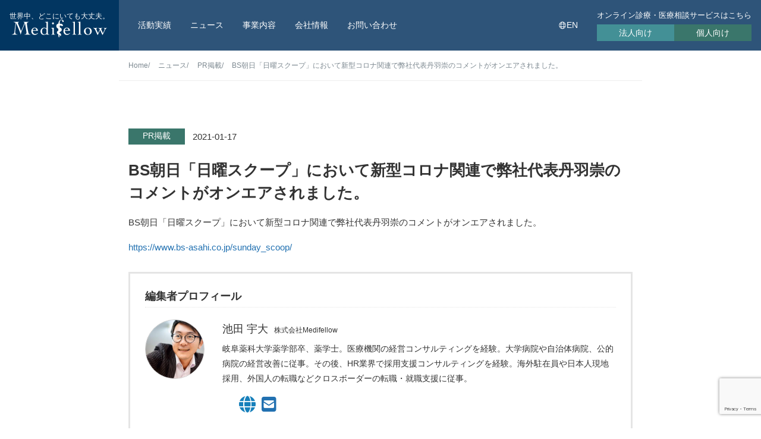

--- FILE ---
content_type: text/html; charset=UTF-8
request_url: https://medifellow.jp/news/media/402
body_size: 11123
content:
<!doctype html>
<html lang="ja">

<head>
  <meta charset="utf-8">
  <meta name="viewport" content="width=device-width, initial-scale=1">

  <title>BS朝日「日曜スクープ」において新型コロナ関連で弊社代表丹羽崇のコメントがオンエアされました。 / 丹羽崇</title>

	<style>
		.wpcf7-submit{
			display:none;
		}
		.recaptcha-btn{
			display:block;
		}
		.grecaptcha-badge { margin: 10px 0; }
	</style>
	<script type="text/javascript">
		var contactform = [];
		var checkIfCalled = true;
		var renderGoogleInvisibleRecaptchaFront = function() {
			// prevent form submit from enter key
			jQuery("input[name=_wpcf7]").attr("class","formid");
				jQuery('.wpcf7-form').on('keyup keypress', "input", function(e) {
				  var keyCode = e.keyCode || e.which;
				  if (keyCode === 13) {
					e.preventDefault();
					return false;
				  }
				});

			jQuery('.wpcf7-submit').each(function(index){

				var checkexclude = 0;
				var form = jQuery(this).closest('.wpcf7-form');
				var value = jQuery(form).find(".formid").val();
				// check form exclude from invisible recaptcha
								if(checkexclude == 0){
					// Hide the form orig submit button
					form.find('.wpcf7-submit').hide();

					// Fetch class and value of orig submit button
					btnClasses = form.find('.wpcf7-submit').attr('class');
					btnValue = form.find('.wpcf7-submit').attr('value');

					// Add custom button and recaptcha holder

					form.find('.wpcf7-submit').after('<input type="button" id="wpcf-custom-btn-'+index+'" class="'+btnClasses+'  recaptcha-btn recaptcha-btn-type-css" value="'+btnValue+'" title="'+btnValue+'" >');
					form.append('<div class="recaptcha-holder" id="recaptcha-holder-'+index+'"></div>');
					// Recaptcha rendenr from here
					var holderId = grecaptcha.render('recaptcha-holder-'+index,{
								'sitekey':'6LfziXMpAAAAAKb_-zHg1iAmH6yzseNd2hPzj6Fs',
								'size': 'invisible',
								'badge' : 'bottomright', // possible values: bottomright, bottomleft, inline
								'callback' : function (recaptchaToken) {
									//console.log(recaptchaToken);
									var response=jQuery('#recaptcha-holder-'+index).find('.g-recaptcha-response').val();
									//console.log(response);
									//Remove old response and store new respone
									jQuery('#recaptcha-holder-'+index).parent().find(".respose_post").remove();
									jQuery('#recaptcha-holder-'+index).after('<input type="hidden" name="g-recaptcha-response"  value="'+response+'" class="respose_post">')
									grecaptcha.reset(holderId);

									if(typeof customCF7Validator !== 'undefined'){
										if(!customCF7Validator(form)){
											return;
										}
									}
									// Call default Validator function
									else if(contactFormDefaultValidator(form)){
										return;
									}
									else{
										// hide the custom button and show orig submit button again and submit the form
										jQuery('#wpcf-custom-btn-'+index).hide();
										form.find('input[type=submit]').show();
										form.find("input[type=submit]").click();
										form.find('input[type=submit]').hide();
										jQuery('#wpcf-custom-btn-'+index).attr('style','');
									}
								}
						},false);

					// action call when click on custom button
					jQuery('#wpcf-custom-btn-'+index).click(function(event){
						event.preventDefault();
						// Call custom validator function
						if(typeof customCF7Validator == 'function'){
							if(!customCF7Validator(form)){
								return false;
							}
						}
						// Call default Validator function
						else if(contactFormDefaultValidator(form)){
							return false;
						}
						else if(grecaptcha.getResponse(holderId) != ''){
							grecaptcha.reset(holderId);
						}
						else{
							// execute the recaptcha challenge
							grecaptcha.execute(holderId);
						}
					});
				}
			});
		}
	</script><script  src="https://www.google.com/recaptcha/api.js?onload=renderGoogleInvisibleRecaptchaFront&render=explicit" async defer></script>
		<!-- All in One SEO 4.9.1.1 - aioseo.com -->
	<meta name="description" content="BS朝日「日曜スクープ」において新型コロナ関連で弊社代表丹羽崇のコメントがオンエアされました。 https:/" />
	<meta name="robots" content="max-image-preview:large" />
	<meta name="author" content="池田 宇大"/>
	<link rel="canonical" href="https://medifellow.jp/news/media/402" />
	<meta name="generator" content="All in One SEO (AIOSEO) 4.9.1.1" />
		<meta property="og:locale" content="ja_JP" />
		<meta property="og:site_name" content="海外オンライン診療・医療相談サービス - Medifellow - 海外駐在員、海外留学生、海外旅行者等日本人向け　オンライン診療サービス・オンライン医療相談サービス - 海外駐在員、海外留学生、海外旅行者等の海外日本人向けオンライン診療・医療相談サービスを運営しています。専門的な知見や海外診療経験、オンライン診療やオンライン医療相談経験のある専門医の体制でオンライン診療サービス・オンライン医療相談サービスを運営。全診療科に日本人専門医が対応するオンライン診療サービス・オンライン医療相談サービス。海外駐在員・同伴家族、留学生、旅行者などの医療不安解消や医療費削減をオンライン診療サービス・オンライン医療相談サービスでサポート。10,000件、140カ国以上の実績があるオンライン診療サービス・オンライン医療相談サービス。オンライン診療サービス・オンライン医療相談サービスならMedifellow" />
		<meta property="og:type" content="article" />
		<meta property="og:title" content="BS朝日「日曜スクープ」において新型コロナ関連で弊社代表丹羽崇のコメントがオンエアされました。 / 丹羽崇" />
		<meta property="og:description" content="BS朝日「日曜スクープ」において新型コロナ関連で弊社代表丹羽崇のコメントがオンエアされました。 https:/" />
		<meta property="og:url" content="https://medifellow.jp/news/media/402" />
		<meta property="og:image" content="https://medifellow.jp/wp-content/uploads/2021/02/picture_pc_7ead125aeebfb04bbed9a7009acaed2f-1.png" />
		<meta property="og:image:secure_url" content="https://medifellow.jp/wp-content/uploads/2021/02/picture_pc_7ead125aeebfb04bbed9a7009acaed2f-1.png" />
		<meta property="og:image:width" content="600" />
		<meta property="og:image:height" content="314" />
		<meta property="article:published_time" content="2021-01-17T13:15:05+00:00" />
		<meta property="article:modified_time" content="2023-02-03T02:30:48+00:00" />
		<meta name="twitter:card" content="summary" />
		<meta name="twitter:title" content="BS朝日「日曜スクープ」において新型コロナ関連で弊社代表丹羽崇のコメントがオンエアされました。 / 丹羽崇" />
		<meta name="twitter:description" content="BS朝日「日曜スクープ」において新型コロナ関連で弊社代表丹羽崇のコメントがオンエアされました。 https:/" />
		<meta name="twitter:image" content="https://medifellow.jp/wp-content/uploads/2021/02/picture_pc_7ead125aeebfb04bbed9a7009acaed2f-1.png" />
		<script type="application/ld+json" class="aioseo-schema">
			{"@context":"https:\/\/schema.org","@graph":[{"@type":"BlogPosting","@id":"https:\/\/medifellow.jp\/news\/media\/402#blogposting","name":"BS\u671d\u65e5\u300c\u65e5\u66dc\u30b9\u30af\u30fc\u30d7\u300d\u306b\u304a\u3044\u3066\u65b0\u578b\u30b3\u30ed\u30ca\u95a2\u9023\u3067\u5f0a\u793e\u4ee3\u8868\u4e39\u7fbd\u5d07\u306e\u30b3\u30e1\u30f3\u30c8\u304c\u30aa\u30f3\u30a8\u30a2\u3055\u308c\u307e\u3057\u305f\u3002 \/ \u4e39\u7fbd\u5d07","headline":"BS\u671d\u65e5\u300c\u65e5\u66dc\u30b9\u30af\u30fc\u30d7\u300d\u306b\u304a\u3044\u3066\u65b0\u578b\u30b3\u30ed\u30ca\u95a2\u9023\u3067\u5f0a\u793e\u4ee3\u8868\u4e39\u7fbd\u5d07\u306e\u30b3\u30e1\u30f3\u30c8\u304c\u30aa\u30f3\u30a8\u30a2\u3055\u308c\u307e\u3057\u305f\u3002","author":{"@id":"https:\/\/medifellow.jp\/author\/u-ikeda#author"},"publisher":{"@id":"https:\/\/medifellow.jp\/#organization"},"image":{"@type":"ImageObject","url":"https:\/\/medifellow.jp\/wp-content\/uploads\/2025\/12\/040c4a60167d581d75bc84eb206f6b88.png","@id":"https:\/\/medifellow.jp\/#articleImage","width":1000,"height":184},"datePublished":"2021-01-17T22:15:05+09:00","dateModified":"2023-02-03T11:30:48+09:00","inLanguage":"ja","mainEntityOfPage":{"@id":"https:\/\/medifellow.jp\/news\/media\/402#webpage"},"isPartOf":{"@id":"https:\/\/medifellow.jp\/news\/media\/402#webpage"},"articleSection":"PR\u63b2\u8f09, BCP\u5bfe\u7b56, DX, \u30aa\u30f3\u30e9\u30a4\u30f3\u8a3a\u7642, \u30bb\u30ab\u30f3\u30c9\u30aa\u30d4\u30cb\u30aa\u30f3, \u30e1\u30f3\u30bf\u30eb\u30d8\u30eb\u30b9\u30b1\u30a2, \u4e39\u7fbd\u5d07, \u65e5\u66dc\u30b9\u30af\u30fc\u30d7, \u6d77\u5916, \u798f\u5229\u539a\u751f, \u9ad8\u5ea6\u5c02\u9580\u30aa\u30f3\u30e9\u30a4\u30f3\u533b\u7642\u76f8\u8ac7"},{"@type":"BreadcrumbList","@id":"https:\/\/medifellow.jp\/news\/media\/402#breadcrumblist","itemListElement":[{"@type":"ListItem","@id":"https:\/\/medifellow.jp#listItem","position":1,"name":"Home","item":"https:\/\/medifellow.jp","nextItem":{"@type":"ListItem","@id":"https:\/\/medifellow.jp\/news#listItem","name":"\u30cb\u30e5\u30fc\u30b9"}},{"@type":"ListItem","@id":"https:\/\/medifellow.jp\/news#listItem","position":2,"name":"\u30cb\u30e5\u30fc\u30b9","item":"https:\/\/medifellow.jp\/news","nextItem":{"@type":"ListItem","@id":"https:\/\/medifellow.jp\/news\/media#listItem","name":"PR\u63b2\u8f09"},"previousItem":{"@type":"ListItem","@id":"https:\/\/medifellow.jp#listItem","name":"Home"}},{"@type":"ListItem","@id":"https:\/\/medifellow.jp\/news\/media#listItem","position":3,"name":"PR\u63b2\u8f09","item":"https:\/\/medifellow.jp\/news\/media","nextItem":{"@type":"ListItem","@id":"https:\/\/medifellow.jp\/news\/media\/402#listItem","name":"BS\u671d\u65e5\u300c\u65e5\u66dc\u30b9\u30af\u30fc\u30d7\u300d\u306b\u304a\u3044\u3066\u65b0\u578b\u30b3\u30ed\u30ca\u95a2\u9023\u3067\u5f0a\u793e\u4ee3\u8868\u4e39\u7fbd\u5d07\u306e\u30b3\u30e1\u30f3\u30c8\u304c\u30aa\u30f3\u30a8\u30a2\u3055\u308c\u307e\u3057\u305f\u3002"},"previousItem":{"@type":"ListItem","@id":"https:\/\/medifellow.jp\/news#listItem","name":"\u30cb\u30e5\u30fc\u30b9"}},{"@type":"ListItem","@id":"https:\/\/medifellow.jp\/news\/media\/402#listItem","position":4,"name":"BS\u671d\u65e5\u300c\u65e5\u66dc\u30b9\u30af\u30fc\u30d7\u300d\u306b\u304a\u3044\u3066\u65b0\u578b\u30b3\u30ed\u30ca\u95a2\u9023\u3067\u5f0a\u793e\u4ee3\u8868\u4e39\u7fbd\u5d07\u306e\u30b3\u30e1\u30f3\u30c8\u304c\u30aa\u30f3\u30a8\u30a2\u3055\u308c\u307e\u3057\u305f\u3002","previousItem":{"@type":"ListItem","@id":"https:\/\/medifellow.jp\/news\/media#listItem","name":"PR\u63b2\u8f09"}}]},{"@type":"Organization","@id":"https:\/\/medifellow.jp\/#organization","name":"\u682a\u5f0f\u4f1a\u793eMedifellow","description":"\u6d77\u5916\u99d0\u5728\u54e1\u3001\u6d77\u5916\u7559\u5b66\u751f\u3001\u6d77\u5916\u65c5\u884c\u8005\u7b49\u306e\u6d77\u5916\u65e5\u672c\u4eba\u5411\u3051\u30aa\u30f3\u30e9\u30a4\u30f3\u8a3a\u7642\u30fb\u533b\u7642\u76f8\u8ac7\u30b5\u30fc\u30d3\u30b9\u3092\u904b\u55b6\u3057\u3066\u3044\u307e\u3059\u3002\u5c02\u9580\u7684\u306a\u77e5\u898b\u3084\u6d77\u5916\u8a3a\u7642\u7d4c\u9a13\u3001\u30aa\u30f3\u30e9\u30a4\u30f3\u8a3a\u7642\u3084\u30aa\u30f3\u30e9\u30a4\u30f3\u533b\u7642\u76f8\u8ac7\u7d4c\u9a13\u306e\u3042\u308b\u5c02\u9580\u533b\u306e\u4f53\u5236\u3067\u30aa\u30f3\u30e9\u30a4\u30f3\u8a3a\u7642\u30b5\u30fc\u30d3\u30b9\u30fb\u30aa\u30f3\u30e9\u30a4\u30f3\u533b\u7642\u76f8\u8ac7\u30b5\u30fc\u30d3\u30b9\u3092\u904b\u55b6\u3002\u5168\u8a3a\u7642\u79d1\u306b\u65e5\u672c\u4eba\u5c02\u9580\u533b\u304c\u5bfe\u5fdc\u3059\u308b\u30aa\u30f3\u30e9\u30a4\u30f3\u8a3a\u7642\u30b5\u30fc\u30d3\u30b9\u30fb\u30aa\u30f3\u30e9\u30a4\u30f3\u533b\u7642\u76f8\u8ac7\u30b5\u30fc\u30d3\u30b9\u3002\u6d77\u5916\u99d0\u5728\u54e1\u30fb\u540c\u4f34\u5bb6\u65cf\u3001\u7559\u5b66\u751f\u3001\u65c5\u884c\u8005\u306a\u3069\u306e\u533b\u7642\u4e0d\u5b89\u89e3\u6d88\u3084\u533b\u7642\u8cbb\u524a\u6e1b\u3092\u30aa\u30f3\u30e9\u30a4\u30f3\u8a3a\u7642\u30b5\u30fc\u30d3\u30b9\u30fb\u30aa\u30f3\u30e9\u30a4\u30f3\u533b\u7642\u76f8\u8ac7\u30b5\u30fc\u30d3\u30b9\u3067\u30b5\u30dd\u30fc\u30c8\u300210,000\u4ef6\u3001140\u30ab\u56fd\u4ee5\u4e0a\u306e\u5b9f\u7e3e\u304c\u3042\u308b\u30aa\u30f3\u30e9\u30a4\u30f3\u8a3a\u7642\u30b5\u30fc\u30d3\u30b9\u30fb\u30aa\u30f3\u30e9\u30a4\u30f3\u533b\u7642\u76f8\u8ac7\u30b5\u30fc\u30d3\u30b9\u3002\u30aa\u30f3\u30e9\u30a4\u30f3\u8a3a\u7642\u30b5\u30fc\u30d3\u30b9\u30fb\u30aa\u30f3\u30e9\u30a4\u30f3\u533b\u7642\u76f8\u8ac7\u30b5\u30fc\u30d3\u30b9\u306a\u3089Medifellow","url":"https:\/\/medifellow.jp\/","foundingDate":"2019-01-11","logo":{"@type":"ImageObject","url":"https:\/\/medifellow.jp\/wp-content\/uploads\/2025\/12\/040c4a60167d581d75bc84eb206f6b88.png","@id":"https:\/\/medifellow.jp\/news\/media\/402\/#organizationLogo","width":1000,"height":184},"image":{"@id":"https:\/\/medifellow.jp\/news\/media\/402\/#organizationLogo"}},{"@type":"Person","@id":"https:\/\/medifellow.jp\/author\/u-ikeda#author","url":"https:\/\/medifellow.jp\/author\/u-ikeda","name":"\u6c60\u7530 \u5b87\u5927","image":{"@type":"ImageObject","@id":"https:\/\/medifellow.jp\/news\/media\/402#authorImage","url":"https:\/\/secure.gravatar.com\/avatar\/b7eab16b09fb88f3e300152964dbf451d2eecc177ce81ebae02cfa20d449b51b?s=96&d=mm&r=g","width":96,"height":96,"caption":"\u6c60\u7530 \u5b87\u5927"}},{"@type":"WebPage","@id":"https:\/\/medifellow.jp\/news\/media\/402#webpage","url":"https:\/\/medifellow.jp\/news\/media\/402","name":"BS\u671d\u65e5\u300c\u65e5\u66dc\u30b9\u30af\u30fc\u30d7\u300d\u306b\u304a\u3044\u3066\u65b0\u578b\u30b3\u30ed\u30ca\u95a2\u9023\u3067\u5f0a\u793e\u4ee3\u8868\u4e39\u7fbd\u5d07\u306e\u30b3\u30e1\u30f3\u30c8\u304c\u30aa\u30f3\u30a8\u30a2\u3055\u308c\u307e\u3057\u305f\u3002 \/ \u4e39\u7fbd\u5d07","description":"BS\u671d\u65e5\u300c\u65e5\u66dc\u30b9\u30af\u30fc\u30d7\u300d\u306b\u304a\u3044\u3066\u65b0\u578b\u30b3\u30ed\u30ca\u95a2\u9023\u3067\u5f0a\u793e\u4ee3\u8868\u4e39\u7fbd\u5d07\u306e\u30b3\u30e1\u30f3\u30c8\u304c\u30aa\u30f3\u30a8\u30a2\u3055\u308c\u307e\u3057\u305f\u3002 https:\/","inLanguage":"ja","isPartOf":{"@id":"https:\/\/medifellow.jp\/#website"},"breadcrumb":{"@id":"https:\/\/medifellow.jp\/news\/media\/402#breadcrumblist"},"author":{"@id":"https:\/\/medifellow.jp\/author\/u-ikeda#author"},"creator":{"@id":"https:\/\/medifellow.jp\/author\/u-ikeda#author"},"datePublished":"2021-01-17T22:15:05+09:00","dateModified":"2023-02-03T11:30:48+09:00"},{"@type":"WebSite","@id":"https:\/\/medifellow.jp\/#website","url":"https:\/\/medifellow.jp\/","name":"\u682a\u5f0f\u4f1a\u793eMedifellow","description":"\u6d77\u5916\u99d0\u5728\u54e1\u3001\u6d77\u5916\u7559\u5b66\u751f\u3001\u6d77\u5916\u65c5\u884c\u8005\u7b49\u306e\u6d77\u5916\u65e5\u672c\u4eba\u5411\u3051\u30aa\u30f3\u30e9\u30a4\u30f3\u8a3a\u7642\u30fb\u533b\u7642\u76f8\u8ac7\u30b5\u30fc\u30d3\u30b9\u3092\u904b\u55b6\u3057\u3066\u3044\u307e\u3059\u3002\u5c02\u9580\u7684\u306a\u77e5\u898b\u3084\u6d77\u5916\u8a3a\u7642\u7d4c\u9a13\u3001\u30aa\u30f3\u30e9\u30a4\u30f3\u8a3a\u7642\u3084\u30aa\u30f3\u30e9\u30a4\u30f3\u533b\u7642\u76f8\u8ac7\u7d4c\u9a13\u306e\u3042\u308b\u5c02\u9580\u533b\u306e\u4f53\u5236\u3067\u30aa\u30f3\u30e9\u30a4\u30f3\u8a3a\u7642\u30b5\u30fc\u30d3\u30b9\u30fb\u30aa\u30f3\u30e9\u30a4\u30f3\u533b\u7642\u76f8\u8ac7\u30b5\u30fc\u30d3\u30b9\u3092\u904b\u55b6\u3002\u5168\u8a3a\u7642\u79d1\u306b\u65e5\u672c\u4eba\u5c02\u9580\u533b\u304c\u5bfe\u5fdc\u3059\u308b\u30aa\u30f3\u30e9\u30a4\u30f3\u8a3a\u7642\u30b5\u30fc\u30d3\u30b9\u30fb\u30aa\u30f3\u30e9\u30a4\u30f3\u533b\u7642\u76f8\u8ac7\u30b5\u30fc\u30d3\u30b9\u3002\u6d77\u5916\u99d0\u5728\u54e1\u30fb\u540c\u4f34\u5bb6\u65cf\u3001\u7559\u5b66\u751f\u3001\u65c5\u884c\u8005\u306a\u3069\u306e\u533b\u7642\u4e0d\u5b89\u89e3\u6d88\u3084\u533b\u7642\u8cbb\u524a\u6e1b\u3092\u30aa\u30f3\u30e9\u30a4\u30f3\u8a3a\u7642\u30b5\u30fc\u30d3\u30b9\u30fb\u30aa\u30f3\u30e9\u30a4\u30f3\u533b\u7642\u76f8\u8ac7\u30b5\u30fc\u30d3\u30b9\u3067\u30b5\u30dd\u30fc\u30c8\u300210,000\u4ef6\u3001140\u30ab\u56fd\u4ee5\u4e0a\u306e\u5b9f\u7e3e\u304c\u3042\u308b\u30aa\u30f3\u30e9\u30a4\u30f3\u8a3a\u7642\u30b5\u30fc\u30d3\u30b9\u30fb\u30aa\u30f3\u30e9\u30a4\u30f3\u533b\u7642\u76f8\u8ac7\u30b5\u30fc\u30d3\u30b9\u3002\u30aa\u30f3\u30e9\u30a4\u30f3\u8a3a\u7642\u30b5\u30fc\u30d3\u30b9\u30fb\u30aa\u30f3\u30e9\u30a4\u30f3\u533b\u7642\u76f8\u8ac7\u30b5\u30fc\u30d3\u30b9\u306a\u3089Medifellow","inLanguage":"ja","publisher":{"@id":"https:\/\/medifellow.jp\/#organization"}}]}
		</script>
		<!-- All in One SEO -->

<style id='wp-img-auto-sizes-contain-inline-css' type='text/css'>
img:is([sizes=auto i],[sizes^="auto," i]){contain-intrinsic-size:3000px 1500px}
/*# sourceURL=wp-img-auto-sizes-contain-inline-css */
</style>
<link rel='stylesheet' id='toc-screen-css' href='https://medifellow.jp/wp-content/plugins/table-of-contents-plus/screen.min.css?ver=2411.1' type='text/css' media='all' />
<link rel='stylesheet' id='set_vk_post_autor_css-css' href='https://medifellow.jp/wp-content/plugins/vk-post-author-display/assets/css/vk-post-author.css?ver=1.26.1' type='text/css' media='all' />
<link rel='stylesheet' id='vk-font-awesome-css' href='https://medifellow.jp/wp-content/plugins/vk-post-author-display/vendor/vektor-inc/font-awesome-versions/src/versions/6/css/all.min.css?ver=6.6.0' type='text/css' media='all' />
<script type="text/javascript" src="https://medifellow.jp/wp-includes/js/jquery/jquery.min.js?ver=3.7.1" id="jquery-core-js"></script>
<script type="text/javascript" src="https://medifellow.jp/wp-includes/js/jquery/jquery-migrate.min.js?ver=3.4.1" id="jquery-migrate-js"></script>
<script type="text/javascript" src="https://medifellow.jp/wp-content/plugins/cf7-invisible-recaptcha/js/cf7_invisible_recaptcha.js?ver=1.2.3" id="cf7_invisible_recaptcha_functions-js"></script>
<link rel="alternate" href="https://medifellow.jp/en/news/456" hreflang="en" />
<link rel="alternate" href="https://medifellow.jp/news/media/402" hreflang="ja" />
<link rel="icon" href="https://medifellow.jp/wp-content/uploads/2025/02/cropped-4495bed8051fcc9fd4ac4bababda36e3-32x32.png" sizes="32x32" />
<link rel="icon" href="https://medifellow.jp/wp-content/uploads/2025/02/cropped-4495bed8051fcc9fd4ac4bababda36e3-192x192.png" sizes="192x192" />
<link rel="apple-touch-icon" href="https://medifellow.jp/wp-content/uploads/2025/02/cropped-4495bed8051fcc9fd4ac4bababda36e3-180x180.png" />
<meta name="msapplication-TileImage" content="https://medifellow.jp/wp-content/uploads/2025/02/cropped-4495bed8051fcc9fd4ac4bababda36e3-270x270.png" />
  <link rel="stylesheet" href="https://cdn.jsdelivr.net/npm/purecss@3.0.0/build/pure-min.css">
  <link rel="stylesheet" href="https://cdn.jsdelivr.net/npm/purecss@3.0.0/build/grids-responsive-min.css">
  <link rel="stylesheet" href="https://medifellow.jp/wp-content/themes/medifellow/style.css">
<style id='wp-block-paragraph-inline-css' type='text/css'>
.is-small-text{font-size:.875em}.is-regular-text{font-size:1em}.is-large-text{font-size:2.25em}.is-larger-text{font-size:3em}.has-drop-cap:not(:focus):first-letter{float:left;font-size:8.4em;font-style:normal;font-weight:100;line-height:.68;margin:.05em .1em 0 0;text-transform:uppercase}body.rtl .has-drop-cap:not(:focus):first-letter{float:none;margin-left:.1em}p.has-drop-cap.has-background{overflow:hidden}:root :where(p.has-background){padding:1.25em 2.375em}:where(p.has-text-color:not(.has-link-color)) a{color:inherit}p.has-text-align-left[style*="writing-mode:vertical-lr"],p.has-text-align-right[style*="writing-mode:vertical-rl"]{rotate:180deg}
/*# sourceURL=https://medifellow.jp/wp-includes/blocks/paragraph/style.min.css */
</style>
<style id='global-styles-inline-css' type='text/css'>
:root{--wp--preset--aspect-ratio--square: 1;--wp--preset--aspect-ratio--4-3: 4/3;--wp--preset--aspect-ratio--3-4: 3/4;--wp--preset--aspect-ratio--3-2: 3/2;--wp--preset--aspect-ratio--2-3: 2/3;--wp--preset--aspect-ratio--16-9: 16/9;--wp--preset--aspect-ratio--9-16: 9/16;--wp--preset--color--black: #000000;--wp--preset--color--cyan-bluish-gray: #abb8c3;--wp--preset--color--white: #ffffff;--wp--preset--color--pale-pink: #f78da7;--wp--preset--color--vivid-red: #cf2e2e;--wp--preset--color--luminous-vivid-orange: #ff6900;--wp--preset--color--luminous-vivid-amber: #fcb900;--wp--preset--color--light-green-cyan: #7bdcb5;--wp--preset--color--vivid-green-cyan: #00d084;--wp--preset--color--pale-cyan-blue: #8ed1fc;--wp--preset--color--vivid-cyan-blue: #0693e3;--wp--preset--color--vivid-purple: #9b51e0;--wp--preset--gradient--vivid-cyan-blue-to-vivid-purple: linear-gradient(135deg,rgb(6,147,227) 0%,rgb(155,81,224) 100%);--wp--preset--gradient--light-green-cyan-to-vivid-green-cyan: linear-gradient(135deg,rgb(122,220,180) 0%,rgb(0,208,130) 100%);--wp--preset--gradient--luminous-vivid-amber-to-luminous-vivid-orange: linear-gradient(135deg,rgb(252,185,0) 0%,rgb(255,105,0) 100%);--wp--preset--gradient--luminous-vivid-orange-to-vivid-red: linear-gradient(135deg,rgb(255,105,0) 0%,rgb(207,46,46) 100%);--wp--preset--gradient--very-light-gray-to-cyan-bluish-gray: linear-gradient(135deg,rgb(238,238,238) 0%,rgb(169,184,195) 100%);--wp--preset--gradient--cool-to-warm-spectrum: linear-gradient(135deg,rgb(74,234,220) 0%,rgb(151,120,209) 20%,rgb(207,42,186) 40%,rgb(238,44,130) 60%,rgb(251,105,98) 80%,rgb(254,248,76) 100%);--wp--preset--gradient--blush-light-purple: linear-gradient(135deg,rgb(255,206,236) 0%,rgb(152,150,240) 100%);--wp--preset--gradient--blush-bordeaux: linear-gradient(135deg,rgb(254,205,165) 0%,rgb(254,45,45) 50%,rgb(107,0,62) 100%);--wp--preset--gradient--luminous-dusk: linear-gradient(135deg,rgb(255,203,112) 0%,rgb(199,81,192) 50%,rgb(65,88,208) 100%);--wp--preset--gradient--pale-ocean: linear-gradient(135deg,rgb(255,245,203) 0%,rgb(182,227,212) 50%,rgb(51,167,181) 100%);--wp--preset--gradient--electric-grass: linear-gradient(135deg,rgb(202,248,128) 0%,rgb(113,206,126) 100%);--wp--preset--gradient--midnight: linear-gradient(135deg,rgb(2,3,129) 0%,rgb(40,116,252) 100%);--wp--preset--font-size--small: 13px;--wp--preset--font-size--medium: 20px;--wp--preset--font-size--large: 36px;--wp--preset--font-size--x-large: 42px;--wp--preset--spacing--20: 0.44rem;--wp--preset--spacing--30: 0.67rem;--wp--preset--spacing--40: 1rem;--wp--preset--spacing--50: 1.5rem;--wp--preset--spacing--60: 2.25rem;--wp--preset--spacing--70: 3.38rem;--wp--preset--spacing--80: 5.06rem;--wp--preset--shadow--natural: 6px 6px 9px rgba(0, 0, 0, 0.2);--wp--preset--shadow--deep: 12px 12px 50px rgba(0, 0, 0, 0.4);--wp--preset--shadow--sharp: 6px 6px 0px rgba(0, 0, 0, 0.2);--wp--preset--shadow--outlined: 6px 6px 0px -3px rgb(255, 255, 255), 6px 6px rgb(0, 0, 0);--wp--preset--shadow--crisp: 6px 6px 0px rgb(0, 0, 0);}:where(.is-layout-flex){gap: 0.5em;}:where(.is-layout-grid){gap: 0.5em;}body .is-layout-flex{display: flex;}.is-layout-flex{flex-wrap: wrap;align-items: center;}.is-layout-flex > :is(*, div){margin: 0;}body .is-layout-grid{display: grid;}.is-layout-grid > :is(*, div){margin: 0;}:where(.wp-block-columns.is-layout-flex){gap: 2em;}:where(.wp-block-columns.is-layout-grid){gap: 2em;}:where(.wp-block-post-template.is-layout-flex){gap: 1.25em;}:where(.wp-block-post-template.is-layout-grid){gap: 1.25em;}.has-black-color{color: var(--wp--preset--color--black) !important;}.has-cyan-bluish-gray-color{color: var(--wp--preset--color--cyan-bluish-gray) !important;}.has-white-color{color: var(--wp--preset--color--white) !important;}.has-pale-pink-color{color: var(--wp--preset--color--pale-pink) !important;}.has-vivid-red-color{color: var(--wp--preset--color--vivid-red) !important;}.has-luminous-vivid-orange-color{color: var(--wp--preset--color--luminous-vivid-orange) !important;}.has-luminous-vivid-amber-color{color: var(--wp--preset--color--luminous-vivid-amber) !important;}.has-light-green-cyan-color{color: var(--wp--preset--color--light-green-cyan) !important;}.has-vivid-green-cyan-color{color: var(--wp--preset--color--vivid-green-cyan) !important;}.has-pale-cyan-blue-color{color: var(--wp--preset--color--pale-cyan-blue) !important;}.has-vivid-cyan-blue-color{color: var(--wp--preset--color--vivid-cyan-blue) !important;}.has-vivid-purple-color{color: var(--wp--preset--color--vivid-purple) !important;}.has-black-background-color{background-color: var(--wp--preset--color--black) !important;}.has-cyan-bluish-gray-background-color{background-color: var(--wp--preset--color--cyan-bluish-gray) !important;}.has-white-background-color{background-color: var(--wp--preset--color--white) !important;}.has-pale-pink-background-color{background-color: var(--wp--preset--color--pale-pink) !important;}.has-vivid-red-background-color{background-color: var(--wp--preset--color--vivid-red) !important;}.has-luminous-vivid-orange-background-color{background-color: var(--wp--preset--color--luminous-vivid-orange) !important;}.has-luminous-vivid-amber-background-color{background-color: var(--wp--preset--color--luminous-vivid-amber) !important;}.has-light-green-cyan-background-color{background-color: var(--wp--preset--color--light-green-cyan) !important;}.has-vivid-green-cyan-background-color{background-color: var(--wp--preset--color--vivid-green-cyan) !important;}.has-pale-cyan-blue-background-color{background-color: var(--wp--preset--color--pale-cyan-blue) !important;}.has-vivid-cyan-blue-background-color{background-color: var(--wp--preset--color--vivid-cyan-blue) !important;}.has-vivid-purple-background-color{background-color: var(--wp--preset--color--vivid-purple) !important;}.has-black-border-color{border-color: var(--wp--preset--color--black) !important;}.has-cyan-bluish-gray-border-color{border-color: var(--wp--preset--color--cyan-bluish-gray) !important;}.has-white-border-color{border-color: var(--wp--preset--color--white) !important;}.has-pale-pink-border-color{border-color: var(--wp--preset--color--pale-pink) !important;}.has-vivid-red-border-color{border-color: var(--wp--preset--color--vivid-red) !important;}.has-luminous-vivid-orange-border-color{border-color: var(--wp--preset--color--luminous-vivid-orange) !important;}.has-luminous-vivid-amber-border-color{border-color: var(--wp--preset--color--luminous-vivid-amber) !important;}.has-light-green-cyan-border-color{border-color: var(--wp--preset--color--light-green-cyan) !important;}.has-vivid-green-cyan-border-color{border-color: var(--wp--preset--color--vivid-green-cyan) !important;}.has-pale-cyan-blue-border-color{border-color: var(--wp--preset--color--pale-cyan-blue) !important;}.has-vivid-cyan-blue-border-color{border-color: var(--wp--preset--color--vivid-cyan-blue) !important;}.has-vivid-purple-border-color{border-color: var(--wp--preset--color--vivid-purple) !important;}.has-vivid-cyan-blue-to-vivid-purple-gradient-background{background: var(--wp--preset--gradient--vivid-cyan-blue-to-vivid-purple) !important;}.has-light-green-cyan-to-vivid-green-cyan-gradient-background{background: var(--wp--preset--gradient--light-green-cyan-to-vivid-green-cyan) !important;}.has-luminous-vivid-amber-to-luminous-vivid-orange-gradient-background{background: var(--wp--preset--gradient--luminous-vivid-amber-to-luminous-vivid-orange) !important;}.has-luminous-vivid-orange-to-vivid-red-gradient-background{background: var(--wp--preset--gradient--luminous-vivid-orange-to-vivid-red) !important;}.has-very-light-gray-to-cyan-bluish-gray-gradient-background{background: var(--wp--preset--gradient--very-light-gray-to-cyan-bluish-gray) !important;}.has-cool-to-warm-spectrum-gradient-background{background: var(--wp--preset--gradient--cool-to-warm-spectrum) !important;}.has-blush-light-purple-gradient-background{background: var(--wp--preset--gradient--blush-light-purple) !important;}.has-blush-bordeaux-gradient-background{background: var(--wp--preset--gradient--blush-bordeaux) !important;}.has-luminous-dusk-gradient-background{background: var(--wp--preset--gradient--luminous-dusk) !important;}.has-pale-ocean-gradient-background{background: var(--wp--preset--gradient--pale-ocean) !important;}.has-electric-grass-gradient-background{background: var(--wp--preset--gradient--electric-grass) !important;}.has-midnight-gradient-background{background: var(--wp--preset--gradient--midnight) !important;}.has-small-font-size{font-size: var(--wp--preset--font-size--small) !important;}.has-medium-font-size{font-size: var(--wp--preset--font-size--medium) !important;}.has-large-font-size{font-size: var(--wp--preset--font-size--large) !important;}.has-x-large-font-size{font-size: var(--wp--preset--font-size--x-large) !important;}
/*# sourceURL=global-styles-inline-css */
</style>
</head>

<body class="wp-singular post-template-default single single-post postid-402 single-format-standard wp-theme-medifellow ja fa_v6_css">
  <header class="header">
    <div class="header-logo">
      <a href="https://medifellow.jp">
        <span class="header-logo__text">世界中、どこにいても大丈夫。</span>
        <img src="https://medifellow.jp/wp-content/themes/medifellow/assets/logo.svg" width="160">
      </a>
    </div>
    <ul class="header-navi">
      <li class="header-navi__link"><a href="https://medifellow.jp/achievements">活動実績</a></li>
      <li class="header-navi__link"><a href="https://medifellow.jp/news">ニュース</a></li>
      <li class="header-navi__link"><a href="https://medifellow.jp/business">事業内容</a></li>
      <li class="header-navi__link"><a href="https://medifellow.jp/about">会社情報</a></li>
      <li class="header-navi__link"><a href="https://medifellow.jp/contact">お問い合わせ</a></li>
    </ul>
    <div class="header-i18n"><svg width="1em" height="1em" viewBox="0 0 16 16" fill="none" xmlns="http://www.w3.org/2000/svg"><path fill-rule="evenodd" clip-rule="evenodd" d="M14.5 8a6.5 6.5 0 10-13 0 6.5 6.5 0 0013 0zM8 13.5c-.798 0-1.652-1.354-2.126-3h4.253c-.475 1.646-1.33 3-2.127 3zm4.9-3h-1.706c-.26 1.03-.665 1.924-1.144 2.605A5.52 5.52 0 0012.9 10.5zm-9.8 0h1.706c.26 1.03.665 1.924 1.144 2.605A5.52 5.52 0 013.1 10.5zm-.393-4c-.135.477-.207.98-.207 1.5s.072 1.023.207 1.5h1.901a10.406 10.406 0 010-3H2.707zM5.5 8c0-.49.048-.998.134-1.5h4.732c.086.502.134 1.01.134 1.5s-.05.998-.14 1.5H5.64A8.578 8.578 0 015.5 8zm7.793-1.5h-1.901a10.407 10.407 0 010 3h1.901a5.507 5.507 0 000-3zM5.938 2.9l.012-.005c-.479.68-.884 1.576-1.144 2.605H3.1a5.52 5.52 0 012.838-2.6zm4.112-.005l.03.042c.465.676.86 1.555 1.114 2.563H12.9a5.52 5.52 0 00-2.85-2.605zM5.86 5.5c.46-1.646 1.3-3 2.14-3 .84 0 1.68 1.354 2.14 3H5.86z" fill="currentColor"></path></svg><a href="https://medifellow.jp/en/news/456" title="EN">EN</a></div>    <div class="header-cta">
      <div class="header-cta__head">オンライン診療・医療相談サービスはこちら</div>
      <div class="header-cta__link">
        <a href="https://corporate.medifellow.jp" class="header-cta__link-business" target="_blank">法人向け</a>
        <a href="https://doctorfellow.net/" class="header-cta__link-private" target="_blank">個人向け</a>
      </div>
    </div>
    <div class="header-menu">
      <button class="header-menu__button"></button>
    </div>
    <div class="header-fixed"></div>
  </header>

<div class="container-sm page-meta">
  <ul class="breadcrumb" itemscope="" itemtype="http://schema.org/BreadcrumbList"><li class="breadcrumb-item" itemprop="itemListElement" itemscope itemtype="http://schema.org/ListItem"><a href="https://medifellow.jp/" itemprop="item"><span itemprop="name">Home</span></a><meta content="1" itemprop="position" /></li><li class="breadcrumb-item" itemprop="itemListElement" itemscope itemtype="http://schema.org/ListItem"><a href="https://medifellow.jp/news" itemprop="item"><span itemprop="name">ニュース</span></a><meta content="2" itemprop="position" /></li><li class="breadcrumb-item" itemprop="itemListElement" itemscope itemtype="http://schema.org/ListItem"><a href="https://medifellow.jp/news/media" itemprop="item"><span itemprop="name">PR掲載</span><meta content="3" itemprop="position" /></a></li><li class="breadcrumb-item" itemprop="itemListElement" itemscope itemtype="http://schema.org/ListItem"><span itemprop="name">BS朝日「日曜スクープ」において新型コロナ関連で弊社代表丹羽崇のコメントがオンエアされました。</span><meta content="4" itemprop="position" /></li></ul></div>

<div class="container-sm">

  
      <div class="post-content">
        <div class="post-content__meta">
          <div class="post-content__meta-category bg-media">PR掲載</div>
          2021-01-17        </div>
        <h1 class="post-content__head">BS朝日「日曜スクープ」において新型コロナ関連で弊社代表丹羽崇のコメントがオンエアされました。</h1>

        <div class="post-content__content">
          
          
<p>BS朝日「日曜スクープ」において新型コロナ関連で弊社代表丹羽崇のコメントがオンエアされました。</p>



<p><a href="https://www.bs-asahi.co.jp/sunday_scoop/">https://www.bs-asahi.co.jp/sunday_scoop/</a></p>
<section class="padSection" id="padSection"><h4 class="padSectionTitle">編集者プロフィール</h4><div id="avatar" class="avatar circle"><img decoding="async" src="https://medifellow.jp/wp-content/uploads/2023/01/48391139_509591856215205_9000979046879723520_n-300x300.jpg" alt="池田 宇大" /></div><!-- [ /#avatar ] --><dl id="profileTxtSet" class="profileTxtSet">
<dt>
<span id="authorName" class="authorName">池田 宇大</span><span id="pad_caption" class="pad_caption">株式会社Medifellow</span></dt><dd>
岐阜薬科大学薬学部卒、薬学士。医療機関の経営コンサルティングを経験。大学病院や自治体病院、公的病院の経営改善に従事。その後、HR業界で採用支援コンサルティングを経験。海外駐在員や日本人現地採用、外国人の転職などクロスボーダーの転職・就職支援に従事。
<ul class="sns_icons"><li class="pad_url"><a href="https://medifellow.jp/news/1779" target="_blank" class="web"><i class="fas fa-globe" aria-hidden="true"></i></a></li><li class="pad_mail"><a href="http://u.ikeda@medifellow.jp" target="_blank" class="mail"><i class="fa-solid fa-square-envelope" aria-hidden="true"></i></a></li></ul></dd></dl><div id="latestEntries">
<h5 class="latestEntriesTitle">最新の記事</h5>
<ul class="entryList">
<li class="thumbnailBox"><span class="inner-box"><span class="postImage"><a href="https://medifellow.jp/news/case/5631"><img fetchpriority="high" decoding="async" width="1200" height="630" src="https://medifellow.jp/wp-content/uploads/2025/08/ogp.jpg" class="attachment-post-thumbnail size-post-thumbnail wp-post-image" alt="" srcset="https://medifellow.jp/wp-content/uploads/2025/08/ogp.jpg 1200w, https://medifellow.jp/wp-content/uploads/2025/08/ogp-300x158.jpg 300w, https://medifellow.jp/wp-content/uploads/2025/08/ogp-1024x538.jpg 1024w, https://medifellow.jp/wp-content/uploads/2025/08/ogp-768x403.jpg 768w" sizes="(max-width: 1200px) 100vw, 1200px" /><a class="padCate" style="background-color:#999999" href="https://medifellow.jp/news/case">リリース</a></a></span></span><span class="padDate">2025-08-01</span><a href="https://medifellow.jp/news/case/5631" class="padTitle">Medifellow、十六銀行とビジネスマッチング契約を締結</a></li>
<li class="thumbnailBox"><span class="inner-box"><span class="postImage"><a href="https://medifellow.jp/news/info/5469"><img decoding="async" width="500" height="92" src="https://medifellow.jp/wp-content/uploads/2023/01/w1000px-MF透過-e1745478956880.png" class="attachment-post-thumbnail size-post-thumbnail wp-post-image" alt="オンライン診療・医療相談" /><a class="padCate" style="background-color:#999999" href="https://medifellow.jp/news/info">お知らせ</a></a></span></span><span class="padDate">2025-04-24</span><a href="https://medifellow.jp/news/info/5469" class="padTitle">大阪・関西万博の会場内において、スマートヘルス・スタートアップ展示を実施</a></li>
<li class="thumbnailBox"><span class="inner-box"><span class="postImage"><a href="https://medifellow.jp/news/case/5637"><img decoding="async" width="1200" height="400" src="https://medifellow.jp/wp-content/uploads/2025/08/img_identity_01.jpg" class="attachment-post-thumbnail size-post-thumbnail wp-post-image" alt="" srcset="https://medifellow.jp/wp-content/uploads/2025/08/img_identity_01.jpg 1200w, https://medifellow.jp/wp-content/uploads/2025/08/img_identity_01-300x100.jpg 300w, https://medifellow.jp/wp-content/uploads/2025/08/img_identity_01-1024x341.jpg 1024w, https://medifellow.jp/wp-content/uploads/2025/08/img_identity_01-768x256.jpg 768w" sizes="(max-width: 1200px) 100vw, 1200px" /><a class="padCate" style="background-color:#999999" href="https://medifellow.jp/news/case">リリース</a></a></span></span><span class="padDate">2025-04-09</span><a href="https://medifellow.jp/news/case/5637" class="padTitle">Medifellow、エイチ・エス損害保険の海外旅行保険ご加入者対象に、オンライン医療相談サービスの無料トライアルを開始</a></li>
<li class="thumbnailBox"><span class="inner-box"><span class="postImage"><a href="https://medifellow.jp/news/media/5278"><img decoding="async" width="500" height="92" src="https://medifellow.jp/wp-content/uploads/2023/01/w1000px-MF透過-e1745478956880.png" class="attachment-post-thumbnail size-post-thumbnail wp-post-image" alt="オンライン診療・医療相談" /><a class="padCate" style="background-color:#999999" href="https://medifellow.jp/news/media">PR掲載</a></a></span></span><span class="padDate">2024-12-13</span><a href="https://medifellow.jp/news/media/5278" class="padTitle">第一三共ヘルスケア＜海外旅行と体調管理に関する意識調査＞に当社代表丹羽の解説が掲載</a></li>
</ul>
</div>
</section>        </div>

        <div class="post-content__navigation">
          <div class="post-content__navigation-prev">
            <a href="https://medifellow.jp/news/media/398" rel="prev">　前の記事へ</a>          </div>
          <div class="post-content__navigation-list">
            <a href="https://medifellow.jp/news">
              <svg id="Flat" xmlns="http://www.w3.org/2000/svg" viewBox="0 0 256 256" width="36">
                <path d="M76,60A16,16,0,1,1,60,44,16.01833,16.01833,0,0,1,76,60Zm52-16a16,16,0,1,0,16,16A16.01833,16.01833,0,0,0,128,44Zm68,32a16,16,0,1,0-16-16A16.01833,16.01833,0,0,0,196,76ZM60,180a16,16,0,1,0,16,16A16.01833,16.01833,0,0,0,60,180Zm68,0a16,16,0,1,0,16,16A16.01833,16.01833,0,0,0,128,180Zm68,0a16,16,0,1,0,16,16A16.01833,16.01833,0,0,0,196,180ZM60,112a16,16,0,1,0,16,16A16.01833,16.01833,0,0,0,60,112Zm68,0a16,16,0,1,0,16,16A16.01833,16.01833,0,0,0,128,112Zm68,0a16,16,0,1,0,16,16A16.01833,16.01833,0,0,0,196,112Z" />
              </svg>
            </a>
          </div>
          <div class="post-content__navigation-next">
            <a href="https://medifellow.jp/news/case/578" rel="next">次の記事へ　</a>          </div>
        </div>
      </div>

  
</div>

<footer class="footer">
  <div class="footer-content container pure-g">
    <div class="footer-logo pure-u-1 pure-u-md-1-2">
      <p>海外在住日本人向け<br>オンライン診療・医療相談サービス</p>
      <img src="https://medifellow.jp/wp-content/themes/medifellow/assets/logo.svg" width="280">
    </div>

    <div class="footer-links pure-u-1 pure-u-md-1-2">
      <ul class="footer-navi">
        <li class="footer-navi__item"><a href="https://medifellow.jp/achievements">活動実績</a></li>
        <li class="footer-navi__item"><a href="https://medifellow.jp/news">ニュース</a></li>
        <li class="footer-navi__item"><a href="https://medifellow.jp/business">事業内容</a></li>
        <li class="footer-navi__item"><a href="https://medifellow.jp/about">会社情報</a></li>
      </ul>

      <a href="https://medifellow.jp/contact" class="footer-links__button bg-private-business-row">お問い合わせ</a>

      <p class="footer-links__text">オンライン診療・医療相談サービスをご検討の方はこちら</p>
      <ul class="footer-navi">
        <li class="footer-navi__item"><a href="https://corporate.medifellow.jp" class="footer-links__button bg-business" target="_blank">法人の方はこちら</a></li>
        <li class="footer-navi__item"><a href="https://doctorfellow.net/" class="footer-links__button bg-private" target="_blank">個人の方はこちら</a></li>
      </ul>
    </div>
  </div>

  <div class="footer-copyright">
    <p><a href="https://medifellow.jp/privacy-policy">プライバシーポリシー</a></p>
    <p>&copy 2026 Medifellow</p>
  </div>
</footer>

<script>
  const button = document.querySelector('.header-menu__button');
  const menu = document.querySelector('.header-fixed');
  button.addEventListener('click', function() {
    this.classList.toggle('active');
    document.querySelector('body').classList.toggle('noscroll');
    const headerHeight = document.querySelector('.header').offsetHeight - 1;
    menu.style.top = headerHeight + 'px';
  });
  menu.appendChild(document.querySelector('.header-navi').cloneNode(true));
  menu.appendChild(document.querySelector('.header-cta').cloneNode(true));
</script>

  <script async src="https://www.googletagmanager.com/gtag/js?id=G-85JGMM8NPS"></script>
  <script>
    window.dataLayer = window.dataLayer || [];

    function gtag() {
      dataLayer.push(arguments);
    }
    gtag('js', new Date());
    gtag('config', 'G-85JGMM8NPS');
    gtag('config', 'UA-168643591-1');
  </script>

<script type="speculationrules">
{"prefetch":[{"source":"document","where":{"and":[{"href_matches":"/*"},{"not":{"href_matches":["/wp-*.php","/wp-admin/*","/wp-content/uploads/*","/wp-content/*","/wp-content/plugins/*","/wp-content/themes/medifellow/*","/*\\?(.+)"]}},{"not":{"selector_matches":"a[rel~=\"nofollow\"]"}},{"not":{"selector_matches":".no-prefetch, .no-prefetch a"}}]},"eagerness":"conservative"}]}
</script>
<script type="module"  src="https://medifellow.jp/wp-content/plugins/all-in-one-seo-pack/dist/Lite/assets/table-of-contents.95d0dfce.js?ver=4.9.1.1" id="aioseo/js/src/vue/standalone/blocks/table-of-contents/frontend.js-js"></script>
<script type="text/javascript" id="toc-front-js-extra">
/* <![CDATA[ */
var tocplus = {"smooth_scroll":"1","visibility_show":"show","visibility_hide":"hide","width":"Auto"};
//# sourceURL=toc-front-js-extra
/* ]]> */
</script>
<script type="text/javascript" src="https://medifellow.jp/wp-content/plugins/table-of-contents-plus/front.min.js?ver=2411.1" id="toc-front-js"></script>
<script type="text/javascript" src="https://www.google.com/recaptcha/api.js?render=6LfziXMpAAAAAKb_-zHg1iAmH6yzseNd2hPzj6Fs&amp;ver=3.0" id="google-recaptcha-js"></script>
<script type="text/javascript" src="https://medifellow.jp/wp-includes/js/dist/vendor/wp-polyfill.min.js?ver=3.15.0" id="wp-polyfill-js"></script>
<script type="text/javascript" id="wpcf7-recaptcha-js-before">
/* <![CDATA[ */
var wpcf7_recaptcha = {
    "sitekey": "6LfziXMpAAAAAKb_-zHg1iAmH6yzseNd2hPzj6Fs",
    "actions": {
        "homepage": "homepage",
        "contactform": "contactform"
    }
};
//# sourceURL=wpcf7-recaptcha-js-before
/* ]]> */
</script>
<script type="text/javascript" src="https://medifellow.jp/wp-content/plugins/contact-form-7/modules/recaptcha/index.js?ver=6.1.4" id="wpcf7-recaptcha-js"></script>
</body>

</html>


--- FILE ---
content_type: text/html; charset=utf-8
request_url: https://www.google.com/recaptcha/api2/anchor?ar=1&k=6LfziXMpAAAAAKb_-zHg1iAmH6yzseNd2hPzj6Fs&co=aHR0cHM6Ly9tZWRpZmVsbG93LmpwOjQ0Mw..&hl=en&v=N67nZn4AqZkNcbeMu4prBgzg&size=invisible&anchor-ms=20000&execute-ms=30000&cb=u3tz00ay69bl
body_size: 48615
content:
<!DOCTYPE HTML><html dir="ltr" lang="en"><head><meta http-equiv="Content-Type" content="text/html; charset=UTF-8">
<meta http-equiv="X-UA-Compatible" content="IE=edge">
<title>reCAPTCHA</title>
<style type="text/css">
/* cyrillic-ext */
@font-face {
  font-family: 'Roboto';
  font-style: normal;
  font-weight: 400;
  font-stretch: 100%;
  src: url(//fonts.gstatic.com/s/roboto/v48/KFO7CnqEu92Fr1ME7kSn66aGLdTylUAMa3GUBHMdazTgWw.woff2) format('woff2');
  unicode-range: U+0460-052F, U+1C80-1C8A, U+20B4, U+2DE0-2DFF, U+A640-A69F, U+FE2E-FE2F;
}
/* cyrillic */
@font-face {
  font-family: 'Roboto';
  font-style: normal;
  font-weight: 400;
  font-stretch: 100%;
  src: url(//fonts.gstatic.com/s/roboto/v48/KFO7CnqEu92Fr1ME7kSn66aGLdTylUAMa3iUBHMdazTgWw.woff2) format('woff2');
  unicode-range: U+0301, U+0400-045F, U+0490-0491, U+04B0-04B1, U+2116;
}
/* greek-ext */
@font-face {
  font-family: 'Roboto';
  font-style: normal;
  font-weight: 400;
  font-stretch: 100%;
  src: url(//fonts.gstatic.com/s/roboto/v48/KFO7CnqEu92Fr1ME7kSn66aGLdTylUAMa3CUBHMdazTgWw.woff2) format('woff2');
  unicode-range: U+1F00-1FFF;
}
/* greek */
@font-face {
  font-family: 'Roboto';
  font-style: normal;
  font-weight: 400;
  font-stretch: 100%;
  src: url(//fonts.gstatic.com/s/roboto/v48/KFO7CnqEu92Fr1ME7kSn66aGLdTylUAMa3-UBHMdazTgWw.woff2) format('woff2');
  unicode-range: U+0370-0377, U+037A-037F, U+0384-038A, U+038C, U+038E-03A1, U+03A3-03FF;
}
/* math */
@font-face {
  font-family: 'Roboto';
  font-style: normal;
  font-weight: 400;
  font-stretch: 100%;
  src: url(//fonts.gstatic.com/s/roboto/v48/KFO7CnqEu92Fr1ME7kSn66aGLdTylUAMawCUBHMdazTgWw.woff2) format('woff2');
  unicode-range: U+0302-0303, U+0305, U+0307-0308, U+0310, U+0312, U+0315, U+031A, U+0326-0327, U+032C, U+032F-0330, U+0332-0333, U+0338, U+033A, U+0346, U+034D, U+0391-03A1, U+03A3-03A9, U+03B1-03C9, U+03D1, U+03D5-03D6, U+03F0-03F1, U+03F4-03F5, U+2016-2017, U+2034-2038, U+203C, U+2040, U+2043, U+2047, U+2050, U+2057, U+205F, U+2070-2071, U+2074-208E, U+2090-209C, U+20D0-20DC, U+20E1, U+20E5-20EF, U+2100-2112, U+2114-2115, U+2117-2121, U+2123-214F, U+2190, U+2192, U+2194-21AE, U+21B0-21E5, U+21F1-21F2, U+21F4-2211, U+2213-2214, U+2216-22FF, U+2308-230B, U+2310, U+2319, U+231C-2321, U+2336-237A, U+237C, U+2395, U+239B-23B7, U+23D0, U+23DC-23E1, U+2474-2475, U+25AF, U+25B3, U+25B7, U+25BD, U+25C1, U+25CA, U+25CC, U+25FB, U+266D-266F, U+27C0-27FF, U+2900-2AFF, U+2B0E-2B11, U+2B30-2B4C, U+2BFE, U+3030, U+FF5B, U+FF5D, U+1D400-1D7FF, U+1EE00-1EEFF;
}
/* symbols */
@font-face {
  font-family: 'Roboto';
  font-style: normal;
  font-weight: 400;
  font-stretch: 100%;
  src: url(//fonts.gstatic.com/s/roboto/v48/KFO7CnqEu92Fr1ME7kSn66aGLdTylUAMaxKUBHMdazTgWw.woff2) format('woff2');
  unicode-range: U+0001-000C, U+000E-001F, U+007F-009F, U+20DD-20E0, U+20E2-20E4, U+2150-218F, U+2190, U+2192, U+2194-2199, U+21AF, U+21E6-21F0, U+21F3, U+2218-2219, U+2299, U+22C4-22C6, U+2300-243F, U+2440-244A, U+2460-24FF, U+25A0-27BF, U+2800-28FF, U+2921-2922, U+2981, U+29BF, U+29EB, U+2B00-2BFF, U+4DC0-4DFF, U+FFF9-FFFB, U+10140-1018E, U+10190-1019C, U+101A0, U+101D0-101FD, U+102E0-102FB, U+10E60-10E7E, U+1D2C0-1D2D3, U+1D2E0-1D37F, U+1F000-1F0FF, U+1F100-1F1AD, U+1F1E6-1F1FF, U+1F30D-1F30F, U+1F315, U+1F31C, U+1F31E, U+1F320-1F32C, U+1F336, U+1F378, U+1F37D, U+1F382, U+1F393-1F39F, U+1F3A7-1F3A8, U+1F3AC-1F3AF, U+1F3C2, U+1F3C4-1F3C6, U+1F3CA-1F3CE, U+1F3D4-1F3E0, U+1F3ED, U+1F3F1-1F3F3, U+1F3F5-1F3F7, U+1F408, U+1F415, U+1F41F, U+1F426, U+1F43F, U+1F441-1F442, U+1F444, U+1F446-1F449, U+1F44C-1F44E, U+1F453, U+1F46A, U+1F47D, U+1F4A3, U+1F4B0, U+1F4B3, U+1F4B9, U+1F4BB, U+1F4BF, U+1F4C8-1F4CB, U+1F4D6, U+1F4DA, U+1F4DF, U+1F4E3-1F4E6, U+1F4EA-1F4ED, U+1F4F7, U+1F4F9-1F4FB, U+1F4FD-1F4FE, U+1F503, U+1F507-1F50B, U+1F50D, U+1F512-1F513, U+1F53E-1F54A, U+1F54F-1F5FA, U+1F610, U+1F650-1F67F, U+1F687, U+1F68D, U+1F691, U+1F694, U+1F698, U+1F6AD, U+1F6B2, U+1F6B9-1F6BA, U+1F6BC, U+1F6C6-1F6CF, U+1F6D3-1F6D7, U+1F6E0-1F6EA, U+1F6F0-1F6F3, U+1F6F7-1F6FC, U+1F700-1F7FF, U+1F800-1F80B, U+1F810-1F847, U+1F850-1F859, U+1F860-1F887, U+1F890-1F8AD, U+1F8B0-1F8BB, U+1F8C0-1F8C1, U+1F900-1F90B, U+1F93B, U+1F946, U+1F984, U+1F996, U+1F9E9, U+1FA00-1FA6F, U+1FA70-1FA7C, U+1FA80-1FA89, U+1FA8F-1FAC6, U+1FACE-1FADC, U+1FADF-1FAE9, U+1FAF0-1FAF8, U+1FB00-1FBFF;
}
/* vietnamese */
@font-face {
  font-family: 'Roboto';
  font-style: normal;
  font-weight: 400;
  font-stretch: 100%;
  src: url(//fonts.gstatic.com/s/roboto/v48/KFO7CnqEu92Fr1ME7kSn66aGLdTylUAMa3OUBHMdazTgWw.woff2) format('woff2');
  unicode-range: U+0102-0103, U+0110-0111, U+0128-0129, U+0168-0169, U+01A0-01A1, U+01AF-01B0, U+0300-0301, U+0303-0304, U+0308-0309, U+0323, U+0329, U+1EA0-1EF9, U+20AB;
}
/* latin-ext */
@font-face {
  font-family: 'Roboto';
  font-style: normal;
  font-weight: 400;
  font-stretch: 100%;
  src: url(//fonts.gstatic.com/s/roboto/v48/KFO7CnqEu92Fr1ME7kSn66aGLdTylUAMa3KUBHMdazTgWw.woff2) format('woff2');
  unicode-range: U+0100-02BA, U+02BD-02C5, U+02C7-02CC, U+02CE-02D7, U+02DD-02FF, U+0304, U+0308, U+0329, U+1D00-1DBF, U+1E00-1E9F, U+1EF2-1EFF, U+2020, U+20A0-20AB, U+20AD-20C0, U+2113, U+2C60-2C7F, U+A720-A7FF;
}
/* latin */
@font-face {
  font-family: 'Roboto';
  font-style: normal;
  font-weight: 400;
  font-stretch: 100%;
  src: url(//fonts.gstatic.com/s/roboto/v48/KFO7CnqEu92Fr1ME7kSn66aGLdTylUAMa3yUBHMdazQ.woff2) format('woff2');
  unicode-range: U+0000-00FF, U+0131, U+0152-0153, U+02BB-02BC, U+02C6, U+02DA, U+02DC, U+0304, U+0308, U+0329, U+2000-206F, U+20AC, U+2122, U+2191, U+2193, U+2212, U+2215, U+FEFF, U+FFFD;
}
/* cyrillic-ext */
@font-face {
  font-family: 'Roboto';
  font-style: normal;
  font-weight: 500;
  font-stretch: 100%;
  src: url(//fonts.gstatic.com/s/roboto/v48/KFO7CnqEu92Fr1ME7kSn66aGLdTylUAMa3GUBHMdazTgWw.woff2) format('woff2');
  unicode-range: U+0460-052F, U+1C80-1C8A, U+20B4, U+2DE0-2DFF, U+A640-A69F, U+FE2E-FE2F;
}
/* cyrillic */
@font-face {
  font-family: 'Roboto';
  font-style: normal;
  font-weight: 500;
  font-stretch: 100%;
  src: url(//fonts.gstatic.com/s/roboto/v48/KFO7CnqEu92Fr1ME7kSn66aGLdTylUAMa3iUBHMdazTgWw.woff2) format('woff2');
  unicode-range: U+0301, U+0400-045F, U+0490-0491, U+04B0-04B1, U+2116;
}
/* greek-ext */
@font-face {
  font-family: 'Roboto';
  font-style: normal;
  font-weight: 500;
  font-stretch: 100%;
  src: url(//fonts.gstatic.com/s/roboto/v48/KFO7CnqEu92Fr1ME7kSn66aGLdTylUAMa3CUBHMdazTgWw.woff2) format('woff2');
  unicode-range: U+1F00-1FFF;
}
/* greek */
@font-face {
  font-family: 'Roboto';
  font-style: normal;
  font-weight: 500;
  font-stretch: 100%;
  src: url(//fonts.gstatic.com/s/roboto/v48/KFO7CnqEu92Fr1ME7kSn66aGLdTylUAMa3-UBHMdazTgWw.woff2) format('woff2');
  unicode-range: U+0370-0377, U+037A-037F, U+0384-038A, U+038C, U+038E-03A1, U+03A3-03FF;
}
/* math */
@font-face {
  font-family: 'Roboto';
  font-style: normal;
  font-weight: 500;
  font-stretch: 100%;
  src: url(//fonts.gstatic.com/s/roboto/v48/KFO7CnqEu92Fr1ME7kSn66aGLdTylUAMawCUBHMdazTgWw.woff2) format('woff2');
  unicode-range: U+0302-0303, U+0305, U+0307-0308, U+0310, U+0312, U+0315, U+031A, U+0326-0327, U+032C, U+032F-0330, U+0332-0333, U+0338, U+033A, U+0346, U+034D, U+0391-03A1, U+03A3-03A9, U+03B1-03C9, U+03D1, U+03D5-03D6, U+03F0-03F1, U+03F4-03F5, U+2016-2017, U+2034-2038, U+203C, U+2040, U+2043, U+2047, U+2050, U+2057, U+205F, U+2070-2071, U+2074-208E, U+2090-209C, U+20D0-20DC, U+20E1, U+20E5-20EF, U+2100-2112, U+2114-2115, U+2117-2121, U+2123-214F, U+2190, U+2192, U+2194-21AE, U+21B0-21E5, U+21F1-21F2, U+21F4-2211, U+2213-2214, U+2216-22FF, U+2308-230B, U+2310, U+2319, U+231C-2321, U+2336-237A, U+237C, U+2395, U+239B-23B7, U+23D0, U+23DC-23E1, U+2474-2475, U+25AF, U+25B3, U+25B7, U+25BD, U+25C1, U+25CA, U+25CC, U+25FB, U+266D-266F, U+27C0-27FF, U+2900-2AFF, U+2B0E-2B11, U+2B30-2B4C, U+2BFE, U+3030, U+FF5B, U+FF5D, U+1D400-1D7FF, U+1EE00-1EEFF;
}
/* symbols */
@font-face {
  font-family: 'Roboto';
  font-style: normal;
  font-weight: 500;
  font-stretch: 100%;
  src: url(//fonts.gstatic.com/s/roboto/v48/KFO7CnqEu92Fr1ME7kSn66aGLdTylUAMaxKUBHMdazTgWw.woff2) format('woff2');
  unicode-range: U+0001-000C, U+000E-001F, U+007F-009F, U+20DD-20E0, U+20E2-20E4, U+2150-218F, U+2190, U+2192, U+2194-2199, U+21AF, U+21E6-21F0, U+21F3, U+2218-2219, U+2299, U+22C4-22C6, U+2300-243F, U+2440-244A, U+2460-24FF, U+25A0-27BF, U+2800-28FF, U+2921-2922, U+2981, U+29BF, U+29EB, U+2B00-2BFF, U+4DC0-4DFF, U+FFF9-FFFB, U+10140-1018E, U+10190-1019C, U+101A0, U+101D0-101FD, U+102E0-102FB, U+10E60-10E7E, U+1D2C0-1D2D3, U+1D2E0-1D37F, U+1F000-1F0FF, U+1F100-1F1AD, U+1F1E6-1F1FF, U+1F30D-1F30F, U+1F315, U+1F31C, U+1F31E, U+1F320-1F32C, U+1F336, U+1F378, U+1F37D, U+1F382, U+1F393-1F39F, U+1F3A7-1F3A8, U+1F3AC-1F3AF, U+1F3C2, U+1F3C4-1F3C6, U+1F3CA-1F3CE, U+1F3D4-1F3E0, U+1F3ED, U+1F3F1-1F3F3, U+1F3F5-1F3F7, U+1F408, U+1F415, U+1F41F, U+1F426, U+1F43F, U+1F441-1F442, U+1F444, U+1F446-1F449, U+1F44C-1F44E, U+1F453, U+1F46A, U+1F47D, U+1F4A3, U+1F4B0, U+1F4B3, U+1F4B9, U+1F4BB, U+1F4BF, U+1F4C8-1F4CB, U+1F4D6, U+1F4DA, U+1F4DF, U+1F4E3-1F4E6, U+1F4EA-1F4ED, U+1F4F7, U+1F4F9-1F4FB, U+1F4FD-1F4FE, U+1F503, U+1F507-1F50B, U+1F50D, U+1F512-1F513, U+1F53E-1F54A, U+1F54F-1F5FA, U+1F610, U+1F650-1F67F, U+1F687, U+1F68D, U+1F691, U+1F694, U+1F698, U+1F6AD, U+1F6B2, U+1F6B9-1F6BA, U+1F6BC, U+1F6C6-1F6CF, U+1F6D3-1F6D7, U+1F6E0-1F6EA, U+1F6F0-1F6F3, U+1F6F7-1F6FC, U+1F700-1F7FF, U+1F800-1F80B, U+1F810-1F847, U+1F850-1F859, U+1F860-1F887, U+1F890-1F8AD, U+1F8B0-1F8BB, U+1F8C0-1F8C1, U+1F900-1F90B, U+1F93B, U+1F946, U+1F984, U+1F996, U+1F9E9, U+1FA00-1FA6F, U+1FA70-1FA7C, U+1FA80-1FA89, U+1FA8F-1FAC6, U+1FACE-1FADC, U+1FADF-1FAE9, U+1FAF0-1FAF8, U+1FB00-1FBFF;
}
/* vietnamese */
@font-face {
  font-family: 'Roboto';
  font-style: normal;
  font-weight: 500;
  font-stretch: 100%;
  src: url(//fonts.gstatic.com/s/roboto/v48/KFO7CnqEu92Fr1ME7kSn66aGLdTylUAMa3OUBHMdazTgWw.woff2) format('woff2');
  unicode-range: U+0102-0103, U+0110-0111, U+0128-0129, U+0168-0169, U+01A0-01A1, U+01AF-01B0, U+0300-0301, U+0303-0304, U+0308-0309, U+0323, U+0329, U+1EA0-1EF9, U+20AB;
}
/* latin-ext */
@font-face {
  font-family: 'Roboto';
  font-style: normal;
  font-weight: 500;
  font-stretch: 100%;
  src: url(//fonts.gstatic.com/s/roboto/v48/KFO7CnqEu92Fr1ME7kSn66aGLdTylUAMa3KUBHMdazTgWw.woff2) format('woff2');
  unicode-range: U+0100-02BA, U+02BD-02C5, U+02C7-02CC, U+02CE-02D7, U+02DD-02FF, U+0304, U+0308, U+0329, U+1D00-1DBF, U+1E00-1E9F, U+1EF2-1EFF, U+2020, U+20A0-20AB, U+20AD-20C0, U+2113, U+2C60-2C7F, U+A720-A7FF;
}
/* latin */
@font-face {
  font-family: 'Roboto';
  font-style: normal;
  font-weight: 500;
  font-stretch: 100%;
  src: url(//fonts.gstatic.com/s/roboto/v48/KFO7CnqEu92Fr1ME7kSn66aGLdTylUAMa3yUBHMdazQ.woff2) format('woff2');
  unicode-range: U+0000-00FF, U+0131, U+0152-0153, U+02BB-02BC, U+02C6, U+02DA, U+02DC, U+0304, U+0308, U+0329, U+2000-206F, U+20AC, U+2122, U+2191, U+2193, U+2212, U+2215, U+FEFF, U+FFFD;
}
/* cyrillic-ext */
@font-face {
  font-family: 'Roboto';
  font-style: normal;
  font-weight: 900;
  font-stretch: 100%;
  src: url(//fonts.gstatic.com/s/roboto/v48/KFO7CnqEu92Fr1ME7kSn66aGLdTylUAMa3GUBHMdazTgWw.woff2) format('woff2');
  unicode-range: U+0460-052F, U+1C80-1C8A, U+20B4, U+2DE0-2DFF, U+A640-A69F, U+FE2E-FE2F;
}
/* cyrillic */
@font-face {
  font-family: 'Roboto';
  font-style: normal;
  font-weight: 900;
  font-stretch: 100%;
  src: url(//fonts.gstatic.com/s/roboto/v48/KFO7CnqEu92Fr1ME7kSn66aGLdTylUAMa3iUBHMdazTgWw.woff2) format('woff2');
  unicode-range: U+0301, U+0400-045F, U+0490-0491, U+04B0-04B1, U+2116;
}
/* greek-ext */
@font-face {
  font-family: 'Roboto';
  font-style: normal;
  font-weight: 900;
  font-stretch: 100%;
  src: url(//fonts.gstatic.com/s/roboto/v48/KFO7CnqEu92Fr1ME7kSn66aGLdTylUAMa3CUBHMdazTgWw.woff2) format('woff2');
  unicode-range: U+1F00-1FFF;
}
/* greek */
@font-face {
  font-family: 'Roboto';
  font-style: normal;
  font-weight: 900;
  font-stretch: 100%;
  src: url(//fonts.gstatic.com/s/roboto/v48/KFO7CnqEu92Fr1ME7kSn66aGLdTylUAMa3-UBHMdazTgWw.woff2) format('woff2');
  unicode-range: U+0370-0377, U+037A-037F, U+0384-038A, U+038C, U+038E-03A1, U+03A3-03FF;
}
/* math */
@font-face {
  font-family: 'Roboto';
  font-style: normal;
  font-weight: 900;
  font-stretch: 100%;
  src: url(//fonts.gstatic.com/s/roboto/v48/KFO7CnqEu92Fr1ME7kSn66aGLdTylUAMawCUBHMdazTgWw.woff2) format('woff2');
  unicode-range: U+0302-0303, U+0305, U+0307-0308, U+0310, U+0312, U+0315, U+031A, U+0326-0327, U+032C, U+032F-0330, U+0332-0333, U+0338, U+033A, U+0346, U+034D, U+0391-03A1, U+03A3-03A9, U+03B1-03C9, U+03D1, U+03D5-03D6, U+03F0-03F1, U+03F4-03F5, U+2016-2017, U+2034-2038, U+203C, U+2040, U+2043, U+2047, U+2050, U+2057, U+205F, U+2070-2071, U+2074-208E, U+2090-209C, U+20D0-20DC, U+20E1, U+20E5-20EF, U+2100-2112, U+2114-2115, U+2117-2121, U+2123-214F, U+2190, U+2192, U+2194-21AE, U+21B0-21E5, U+21F1-21F2, U+21F4-2211, U+2213-2214, U+2216-22FF, U+2308-230B, U+2310, U+2319, U+231C-2321, U+2336-237A, U+237C, U+2395, U+239B-23B7, U+23D0, U+23DC-23E1, U+2474-2475, U+25AF, U+25B3, U+25B7, U+25BD, U+25C1, U+25CA, U+25CC, U+25FB, U+266D-266F, U+27C0-27FF, U+2900-2AFF, U+2B0E-2B11, U+2B30-2B4C, U+2BFE, U+3030, U+FF5B, U+FF5D, U+1D400-1D7FF, U+1EE00-1EEFF;
}
/* symbols */
@font-face {
  font-family: 'Roboto';
  font-style: normal;
  font-weight: 900;
  font-stretch: 100%;
  src: url(//fonts.gstatic.com/s/roboto/v48/KFO7CnqEu92Fr1ME7kSn66aGLdTylUAMaxKUBHMdazTgWw.woff2) format('woff2');
  unicode-range: U+0001-000C, U+000E-001F, U+007F-009F, U+20DD-20E0, U+20E2-20E4, U+2150-218F, U+2190, U+2192, U+2194-2199, U+21AF, U+21E6-21F0, U+21F3, U+2218-2219, U+2299, U+22C4-22C6, U+2300-243F, U+2440-244A, U+2460-24FF, U+25A0-27BF, U+2800-28FF, U+2921-2922, U+2981, U+29BF, U+29EB, U+2B00-2BFF, U+4DC0-4DFF, U+FFF9-FFFB, U+10140-1018E, U+10190-1019C, U+101A0, U+101D0-101FD, U+102E0-102FB, U+10E60-10E7E, U+1D2C0-1D2D3, U+1D2E0-1D37F, U+1F000-1F0FF, U+1F100-1F1AD, U+1F1E6-1F1FF, U+1F30D-1F30F, U+1F315, U+1F31C, U+1F31E, U+1F320-1F32C, U+1F336, U+1F378, U+1F37D, U+1F382, U+1F393-1F39F, U+1F3A7-1F3A8, U+1F3AC-1F3AF, U+1F3C2, U+1F3C4-1F3C6, U+1F3CA-1F3CE, U+1F3D4-1F3E0, U+1F3ED, U+1F3F1-1F3F3, U+1F3F5-1F3F7, U+1F408, U+1F415, U+1F41F, U+1F426, U+1F43F, U+1F441-1F442, U+1F444, U+1F446-1F449, U+1F44C-1F44E, U+1F453, U+1F46A, U+1F47D, U+1F4A3, U+1F4B0, U+1F4B3, U+1F4B9, U+1F4BB, U+1F4BF, U+1F4C8-1F4CB, U+1F4D6, U+1F4DA, U+1F4DF, U+1F4E3-1F4E6, U+1F4EA-1F4ED, U+1F4F7, U+1F4F9-1F4FB, U+1F4FD-1F4FE, U+1F503, U+1F507-1F50B, U+1F50D, U+1F512-1F513, U+1F53E-1F54A, U+1F54F-1F5FA, U+1F610, U+1F650-1F67F, U+1F687, U+1F68D, U+1F691, U+1F694, U+1F698, U+1F6AD, U+1F6B2, U+1F6B9-1F6BA, U+1F6BC, U+1F6C6-1F6CF, U+1F6D3-1F6D7, U+1F6E0-1F6EA, U+1F6F0-1F6F3, U+1F6F7-1F6FC, U+1F700-1F7FF, U+1F800-1F80B, U+1F810-1F847, U+1F850-1F859, U+1F860-1F887, U+1F890-1F8AD, U+1F8B0-1F8BB, U+1F8C0-1F8C1, U+1F900-1F90B, U+1F93B, U+1F946, U+1F984, U+1F996, U+1F9E9, U+1FA00-1FA6F, U+1FA70-1FA7C, U+1FA80-1FA89, U+1FA8F-1FAC6, U+1FACE-1FADC, U+1FADF-1FAE9, U+1FAF0-1FAF8, U+1FB00-1FBFF;
}
/* vietnamese */
@font-face {
  font-family: 'Roboto';
  font-style: normal;
  font-weight: 900;
  font-stretch: 100%;
  src: url(//fonts.gstatic.com/s/roboto/v48/KFO7CnqEu92Fr1ME7kSn66aGLdTylUAMa3OUBHMdazTgWw.woff2) format('woff2');
  unicode-range: U+0102-0103, U+0110-0111, U+0128-0129, U+0168-0169, U+01A0-01A1, U+01AF-01B0, U+0300-0301, U+0303-0304, U+0308-0309, U+0323, U+0329, U+1EA0-1EF9, U+20AB;
}
/* latin-ext */
@font-face {
  font-family: 'Roboto';
  font-style: normal;
  font-weight: 900;
  font-stretch: 100%;
  src: url(//fonts.gstatic.com/s/roboto/v48/KFO7CnqEu92Fr1ME7kSn66aGLdTylUAMa3KUBHMdazTgWw.woff2) format('woff2');
  unicode-range: U+0100-02BA, U+02BD-02C5, U+02C7-02CC, U+02CE-02D7, U+02DD-02FF, U+0304, U+0308, U+0329, U+1D00-1DBF, U+1E00-1E9F, U+1EF2-1EFF, U+2020, U+20A0-20AB, U+20AD-20C0, U+2113, U+2C60-2C7F, U+A720-A7FF;
}
/* latin */
@font-face {
  font-family: 'Roboto';
  font-style: normal;
  font-weight: 900;
  font-stretch: 100%;
  src: url(//fonts.gstatic.com/s/roboto/v48/KFO7CnqEu92Fr1ME7kSn66aGLdTylUAMa3yUBHMdazQ.woff2) format('woff2');
  unicode-range: U+0000-00FF, U+0131, U+0152-0153, U+02BB-02BC, U+02C6, U+02DA, U+02DC, U+0304, U+0308, U+0329, U+2000-206F, U+20AC, U+2122, U+2191, U+2193, U+2212, U+2215, U+FEFF, U+FFFD;
}

</style>
<link rel="stylesheet" type="text/css" href="https://www.gstatic.com/recaptcha/releases/N67nZn4AqZkNcbeMu4prBgzg/styles__ltr.css">
<script nonce="ffAa79uXEA-pClFmVfcpWQ" type="text/javascript">window['__recaptcha_api'] = 'https://www.google.com/recaptcha/api2/';</script>
<script type="text/javascript" src="https://www.gstatic.com/recaptcha/releases/N67nZn4AqZkNcbeMu4prBgzg/recaptcha__en.js" nonce="ffAa79uXEA-pClFmVfcpWQ">
      
    </script></head>
<body><div id="rc-anchor-alert" class="rc-anchor-alert"></div>
<input type="hidden" id="recaptcha-token" value="[base64]">
<script type="text/javascript" nonce="ffAa79uXEA-pClFmVfcpWQ">
      recaptcha.anchor.Main.init("[\x22ainput\x22,[\x22bgdata\x22,\x22\x22,\[base64]/[base64]/[base64]/bmV3IHJbeF0oY1swXSk6RT09Mj9uZXcgclt4XShjWzBdLGNbMV0pOkU9PTM/bmV3IHJbeF0oY1swXSxjWzFdLGNbMl0pOkU9PTQ/[base64]/[base64]/[base64]/[base64]/[base64]/[base64]/[base64]/[base64]\x22,\[base64]\\u003d\x22,\x22wphhHQFjWUNGTFtxMHLCsU/Cg8KmCC3DgCjDkQTCozPDgg/[base64]/DjBcKwqTCgD/[base64]/DkV/DgGIfP8OCw4NqRMKsNRbCkHvDsAdBw45cMR3DrMKVwqw6wpXDm13DmmhbKQ1zNMOzVREuw7ZrDMOyw5dswrtXSBsIw4IQw4rDp8O8LcOVw6DCuDXDhmYIWlHDksKENDtnw4XCrTfCvcKPwoQBQBvDmMO8DHPCr8O1P14/fcKIYcOiw6BAf0zDpMObw6DDpSbCl8OlfsKIZcKbYMOwQwM9BsKvwpDDr1slwqkICmjDmQrDvzjCjMOqAQI2w53DhcO8wrDCvsOowooSwqw7w7QBw6Rhwp8YwpnDncK7w796wpZZbXXCm8KVwoUGwqN/w5FYMcOWBcKhw6jCr8OPw7M2H23DssO+w5fCp2fDm8K2w7DClMOHwqAiTcOAeMK6c8O3VMKXwrI9UMO4awtVw6DDmhkWw4daw7PDrQzDksOFbsOEBjfDpcKBw4TDhS9Iwqg3OR47w4I/ZsKgMsO6w5x2LwxEwp1IMhDCvUNHVcOHXzQKbsKxw7PCvBpFXsKzSsKJQcOONjfDk3/Dh8OUwrrCvcKqwqHDgsOFV8KPwpsTUMKpw70JwqfChwc/[base64]/Dj8ORJcOdwoJdw6VAwollw49vwqEvw5DCvmHCpFMWKMOmPTUdS8O1D8OBIQHClQBWcTZ2Zgs2P8KGwqVcw6cswqfDsMOUDcKAIMOUw6rCicOdQhbDg8OfwrjCkg83wrZew5fCg8KIGsKWIsOxHSY9wqNERMOkNStIwrXDjyrDgm5RwoJWYxXDvMKhF1N/HB/DlcOjwpglLsOZw7XChsOYw6rDgzEudEHClMKJwpLDkWIRwp3CpMOfwqsXwo3DnsKUwpTCisKwax4+wqbCqE/DgWEfwrTCscKawr4HGsKvw796G8KswoYuCcKtwpDChcK3L8ORO8K1w4/CqBnDucOGw4t0b8KVH8OsdMKdw5HDvsOKOcO1MA7Dnh96w55Aw5DDu8K/FcOVGsKnGsKMF1codRLCvQDClMOGWgoQwrQKw5HDmBBkLQzDrRBMScKYJMOBworCucOUwpfCrVfClHDDlQxSwpjDsXTCi8Oiwp7CgTXDl8Kww4Row7FQwr4iw4wnanjCuhLCpls9wo/DmBB6W8KfwqA6wpc6E8KNw57Dj8OAHsKdw6vDoA/DjSvCuSfDmMK6DhYgwr53HX0cwpvDu3UAATTCncKFCcOTOk7DnMKESMOyYcKzTljDpCjCqMOlI3MKeMO2T8K/[base64]/wqhpbMKPw4ZgHiXDhFXDuH3DjGl5wr1Tw6gNZ8KDw58zwoFZATtWw4fCuR/DuncJw6B5Rj/Cs8KBTAcjwosAfsO4a8OqwqzDmcKdXUNKwqYzwogOMsOqwpIYN8K5w6hxZMKjwoJvX8OkwroiC8KqAcOxFMKHPsO3T8OAFAPCn8Ojw4BlwrHDnj3Col7CtMKJwqcsVmEELF/[base64]/[base64]/IsOaw4nDuwEuw6lUwqbDi1Ekw4UyaBpbdcO7wrkFw50cw51qDUVzwrs1woZgE392B8K7w6rDlk5Lw4doez0+R2vDqsKBw4d0Q8KADMO1J8KCI8KawrzDkS82w5bCnMKwCcKTw7NGJsOWeSF4A2ZjwqI2wpxZNcOkMWjDiAMWGcOcwrDDkcOSwrwhAQ/DtMOwSxBeKcK9wqHCt8Kow5nDs8OBworDv8O8wqXCuEphScKfwo8pXQQOw4XDoBPCvsOfw5fDtsK4eMOWwr7Dr8KYwqvDiF18wpN5LMOzwrEjw7Fzw77Dg8KiDFPCs3zCpQZuwrsyF8OBwrXDo8OgfcO+wo3Ck8Kew7VUGxLDlsKsw4/CtsORRGLDpV5Rw5LDoDA7w6jCiGrCmlpXYlFcX8OJHUpkRmzCukvCmcODwoTCh8OyIFbCu2/CvC49XzPCk8OTw69Aw4pTwrdrwoBMcxTCpEnDjcO4c8KMJ8KvQSA6woTCoCxUw4jDrnzDvcOmYcOJPgHCtMOpw63DicKcwo9SwpLClMKWw6LCvWJKw6twFW/CkMKyw5LCoMOFRRYGPhE5wrk/QMKWwq1BPcO1wprDs8OwwpLDm8K2wp9rwqzDtsOYw450wrJmwqLCpiIvBsKNTUw7wqbDmcOEwpIAw4Afw5TDhjACbcKjDMOAHXI4K18vI1UdQxLCszvDngzCrcKkw6Aqw4/DhsKgBGcrczh9wpB9OMOrwr7DqsO5w6QpfMKQw5UXeMOXwp45dcOkJ23ChcKzai3CtMOwFnAqD8Omw71qbh5iL2HDjcOaa2YxBjzCtGQww5DCiwpKwqzCh0DDgihGw4PCn8O7ZxPCmsOqdMObw71yfsO4woh4w5NHwqvChsOew5UZZg/DhcODC3sCwpPCmyFREcOPOy7Dh04dY3rDtMKYSXfCqsOPw7NKwo3CusKOCMOuZGfDsMOLPTZdNkRbdcObOVsrw5J6VcOWw53DlGV6ATHCkUPCrDwwecKSwoRpfVc3bwDCisKvwq0xKsKxYcODZhtSw5NXwrPDhD/CoMKYw63DhsKYw4TDnTkfwrPDq141woPDisKiccKLw5zCm8KyZ2rDj8KeTcKRCMKsw447CcK1a13CsMKrAzbDjcKmwofDoMO0D8KEw73Dj2fCusOLDMKPwqQnGx3ChsOWHMK5w7VgwrdgwrY/LMKKeVdawqxsw6UYGMKQw6rDr05ZTMO8cnV3wr/DnsKZwqoDw79gwr8wwr7Ds8O/VcOVOsOGwoRtwozCp2HCn8O/FENyTMK9S8K/U1dfVWLCicObXMKkwrsCOcKCw7hjwptVwpE1ZcKFwq/DoMO7wrEpPMKsP8O0UTTCmcKGwpbDn8KUwp3CuXNNDsOnwrzCtngaw4LDvsOUKMOhw7/CkcOESGtSw5HCgSAJwp/[base64]/[base64]/wo/CnVnDqsKxw4UHYzQDwrItw53CqMKRd8KNwpHDpsKUw4sfw5PCqsOWwpkLK8KFwpQnw4nClS0QEUM2wovDiDwJw7DClsKkCMONw41fEsOJL8O5wpZfw6HDvsK5wo7DmDvDpgvDsRrDmwzClcKbakjDtsOnwoVvY1fDvzHCh3/DijfDiSZbwqTCusKcO14fwr87w5vDlcKRwqwTFcKvf8KFw50Uwqt9WsKwwqXCvMKpw5UHJcKoWUvDvmzDlMK+Yw/CmmlaEsKIw5smw47Co8KBEXDCviMBZ8OVMMKJHTYvw78vPMKMOMONasOMwqlzwoBTesOOw4YpDxEwwqtbU8KMwqh1w70pw4LCh1l0LcOiwoERw48fw77CisOBwqLCg8O4T8KKRBcewrdkJ8OSw7/CtBbCoMKJwpvCq8KbKAbDoDzCoMKmSMOjBlAVCxsIw7bDqMKNw7obwq1vw7UOw7I3OlR5OHlfwpbCpXdgeMOlwrrCoMK7eybDjMKzcU17w6ZcccKLwrDDiMKjw6RPWTszwrh9Y8KvMDbDgMKswpIqw5bDsMOWBMK/GcO+aMOXJcKDw7/DvsOiw7rDjy7DpMOnQsOVwrQGLnLCuSLCo8O+w7bCjcKgw4bCrUjCqMOzwq0LU8K/WcK5eFQ+w5tUw7gbQn5uOMO7ZmTDsg3CgMKqUSLDkWzDjkoETsO4wq/CnMKEw6trw4NMw5JKb8KzYMKIa8O9wpYyScOGwr0CMgfCgMKya8KQwq3CnsO4PMOIDBLCtmZmw69CcA/CpAIzIsKCwovDh0nDljFYEcKmBVbDiSbCsMOSR8OGw7DDhl0jMcOpGMKbw7kFwrzDu3DDrD45w63CpMKXXsO8F8Osw5d/w6V8esOHAREhw5IxIjXDrsKPw5ReMcOswrzDtmBeccOAw67DjsOBw7TCmUsyVcOMK8KGwpNkYkkWw5xCwrHDhMKywoElVCPCoFnDjcKGw5ZQwrVSwqzCpy5LNsOCYxcww5bDvk3DhcOTwrNRwrTChMOILF1xfsOZwo/[base64]/CssKUw6oaJMO+KsKywp9cJ8Kuwp1pwrnCv8OIU8KOw63DgMK+VV7DiwLDuMKWw5/CssKxc1p+K8O0S8OkwrM/wpdmVlthOml6wr7CsgjCnsKJZlLDq2/CmBBvDivCpzUXAMOBecOLBD7Cv1nDhcO7wrw/woBQWSDChsOpw5IgA2HChFbDt3pyMcO/w4DDkwtAw6PCt8O3NV0rw6fDrMOmR33Cim0tw6tEbcKAXMKyw43Dvn/CqcKiwrjCi8K4wr5KXMOlwrzCkRESw6nDjMO5fAXCuzQLHz7CsFPDrMOpw7ZrMh3Clm7DtMOFwoUVwp3DsEDDpgo4wr7CqQ7CmsOGH3MqNjDCmTXDu8OowrzCscKZM2/CjVXDqMO/D8OKwpvChhJuw7QTfMKqYwhKXcOLw7oOwo/Dh0ZMSMOTXSRGw7jCrcKqwqPCrMO3woDCr8KVwq4NCsOjw5Brwp7CkcOUHk0jwoPDt8K3wp7DuMKlVcKnwrY3NGk7w58VwqoNOVJHwr8vP8OUwrtSERPDuFx/SnzCh8KMw4nDgMOqw7NAN2TCigrCqSXDkMO2BxTCswLCk8KPw5NKwonDk8OUWMKcw7dlHQxYwqTDn8KeJCVkIcOBJcOyIW/CkMOawodXL8O9BRIhw7TCusOSasOTw4XCqn7Cr10YWgUNRX3DlsKswqLCtEw+Y8O+HsONw4vCssOSLcO+wqgjI8OvwrQ7woNAwprCosK6DMKgwpnDnsOsJ8OFw5TDt8Olw5jDq2/DhCh9w5BUAMKpwqDCs8KKScKVw4HDnsOcKSo/w6fDgcOICcKuW8KBwrIMUMOaG8KLw7dLc8KCUWl0wrDCscOuDR98McKtwqLCvjxmTDzCqMO+NcOqSFUiWkTDj8KEQxccZl8TOsKgUnfDjMOgXsK1KsOcwqLCpMOBdiLCgGVAw5/[base64]/DnMOQMVIuw5hIbCtbJ8OjCMOFA8KBwrROw4NJMDwvw6nDj39HwqwewrbCuwxLw4jCmsOFw73DuwJfK3ohdRDCisOqJh8YwqBeT8ORw5pldMOWa8KwwrPDvAnDlcOkw4nCijJ/wr3DjSfDj8OmV8Ozw57DlwxNw7U+GsOew7QRM3rCp010bsOJwpvDvcOBw5zCtBkuwqglLXHDpxXCh2HDlsOKaiAzw77DicOxw6HDocOEwqTCrcO2RTzCs8KKw4PDmjwFw7/CoS7DksKoVcKJwqbCqsKMQjfDvW3CkcK4EsKYwp/[base64]/[base64]/[base64]/Cn0fDjVnDrB04fcOYYMOcwpPDp8Obw4PDhT3Du8OATsKCPxjDo8KewpEKcljDoTbDkMK/WA5ew7xbw4tHw611wrPCmcOOIsK0wrDDmsKsCCE3wo15w6QxSMKNN2JkwpNQwo3CkMOmRSxnB8O2wqrCn8OnwqnDmi4mQsOmUcKceSsuV2nCpH0Hw7/DgcOiwrvCpMKyw6nDncKowp0Ywo3CqDYqwqBmPVxIS8KPw47DgS7CqAjCqDNPw4rCjsKVIVrCpgJHclTDsm3Cm0sMwqkww4fDpcKtw67DtBfDtMKYw7LCqMOew5dLK8OSWMOhHB96NGAqVMKnwo9Uw4J6wpguw741wqtJw5Msw6/DtsOwHGtmwqBsR0LDk8OEKsKMwq7DrMKPM8K1SCzDvGbDkcOnVyzDg8Kjwr3CkMKwasOlRcKqGcK+FkfDk8KQT0sQwrZYL8OTw7EDwoTCrMKqEAtHwowQWMOhSsKGESTDqUPDpcKxCcOzfMOSVsKrYnFCw6oDwpkLw7hYYMOtwqvCrl3DtMO4w7HCssK6w5/Cu8KCw6nCtsOdwqHDjhN+D35GbMKFwqkVYG7Crj7DpBzDh8K4CMK6w4E+fMKzLsKrScKNSEg1MMOaVgxwDwDChXvDmz9lcMK7w6rDt8Opw4kgDHzDoncWwo3DnDjCt1AKwqDDssOVVjDCnkXCiMOEdU/DnELDrsO0HsOvbcKIw7/DnsKawosbw7/Ch8OpUhXDqmPChz3Djm9ZwoPCh1VPdy8BB8OWOsK/w6HDncOdGsOtwp8eIcOVwr7Dg8K7w63Dt8KWwqLChDLCqi/CsGhBMGPDnDTCkR3CjMOkB8KCVmADB1rCtMOXPXPDh8O9w7/DscKmC2c9wqrDkA3DrMKjw7ZGw5svVMKCOsKlTcKVPzPDrH7CvcOvGBlKw4FMwo9xwrbDn1MHQEgMHMOuw7d1ZS3Cs8K/[base64]/DpMOmwpbDpABAN3Fpw73DsGjCg0BlLgpDBMK7wosCeMOEw67DnQkmB8OMwpPCg8O9d8ONKcOzwohIS8O2BzAWccO2wr/[base64]/Cqn/[base64]/CmWsCcsKIS3MJw5bCmlxXQcOiwrPCqn3DszkRwo5ywr8TBkvDrGTDuUHCsBHDigHDlCPCi8KtwpUPw4ADw4DCpmYZwrpRwovDqWTCn8KWwo3DnsO/[base64]/CjsOEOyjDu17Ci8KGSy3Co8OLw7/DsFQ6wpxgw7p+HMO6AFl3eigiw5tWwpHDkw8GYcOOKsKTWcOvw6XDosKKAiTCjMKpVcKUE8OqwqQ3w41Cwr7ClMKlw7F3wqLDq8KMwrsBwrPDgWzCth4uwpsIwo95wq7Dpi5BAcK/[base64]/Cs8Ojw5cew7F6TcOqamE0KyB0SFHDqMK0wqVOwoQEwq7DmcOoa8KTcMKWI1TCq3TDrsOvSisEPkF4w4FSPUDDmsKfXcKsw7LDllTCncK1wrjDj8KIwpnDgyHChsKJfHnDr8K4wonDi8KWw4/DvsOWGAvCj3DDj8KXw5TCkMOIYsKkw5/DqRk1LAc4YcOpbBB3EMO1OcO8Cl4rw4LCrsO/d8K+X15gwqXDnkwGwoQcHsKpw57CpHcpw6glDcKPw7TCpsOawo7DksKSD8KADRZQKjrDuMOxw6wlwpBubEIsw6LDikfDncKyw4nCi8Orwr/[base64]/bMK9X1zDh8K4YTBvXMOLwr0/NiQ/bMO1w4DDvxPCpsOrVMOEdcOfOsOgw7BbTxwZZAwOcgFJwqbDm0syKRpTw6BMw6AVw4bDnRhcVWRzImPChcKjw51EFxYbKMOqwpzDhSfDk8OyLDHDrWJ+TiFZwqfCiDIawrNiaWXCrsOUwrfCjDLCnlrDrCwNwrHCgsKVw50jw5p4YlTCj8KOw5/DtsKnaMOoAMOVwoBsw4wub1nDl8OYwrTDlSYyYyvCgMO2ccO3w4prworDulccC8KJJ8KzfxDCm0gcDHnDt23DpcOxwrUSc8O3fMKBw5w0AcOffMO6w4vCslHCt8Ofw5JxbMOHQxMwBMO1wrrCv8ODw7jDgG54w784w47CiWRdE3Z/wpTCrBjDgQwKMTJZMlNxwqXDlTp3UilUacO7w71mw6PDlsOMbcKxw6JNYcKrTcKrXHYtw5zCvlLCqcKpwoDCiCrCvVXDrBgtSgd3eyI6e8KKwphRw4xoDw5Sw5jCowwcwq7CoW00wqsFJxXCgFg2w6/CscKIw4kfH0XCnErDvcKjKsO0wp3DoF5iJcOnwpHCscKtF2Z4wpXCkMKNEMOTw5/DlnnDhnFnC8KWwrfDnsOHRsK0wqcJw7M+AVLCksKKLEZSEh/CllLDl8KHw4jCpcOVw6XCscO3U8KbwrfCpwnDpxPDmUIYwrPCq8KJQsKnEsKMHR4IwrUVw7c/embCnycpw6jDlzLCmVsrwqvDjyTCul5Sw5vCv3MEwqtMw6nDnDTDrzwfwoDCsFxBKC5tU1TDpAUFLcK5SVvCvMK9XMOSwpIjMcKrwqfDk8O7w6LCt0jCs1gZFAQ4EyYJw4rDqRRVdjPDpm8BwpLCgsOlw6NrF8K8wpTDtV5xNsKzGBHCnV3CnhEzw53Dh8KCPxFvw7/DpQvDrsOdEcKZw7kHwpsYwoshb8KnRsKHw5/Ds8KXHy1Ww4vDjsKrw4sJacOGw6PCjQ/CqMKJw7sew6rDhsKMw6nCmcKMw5fDgsKXw7lKw57Dl8OBciIeY8K8wp/DpMONw40VFBAfwpxyaW3CvhLDpMO6wpLCh8K1U8KpbgrDlFI1wot/[base64]/ClSTCqitoX8KTXsKMwpvCosKgwrDCq8K5dX3DhcObSynDvxl2PXJIwodywos2w4fCncK8w6/ClcKJwo8NajHDqVklw4TChMKEKh5Gw4Zjw71xw6TCtsKkw6TCt8OSXC5vwpguwqYGSRTCoMKHw4YIwqdqwps5azTDgsKfAhB3Ix/[base64]/[base64]/CocOmD8OFw7IUG8KjJR/ClMKlMwcXS8K4HQwww4wscsKCeybCi8OnwoLCoDFTWMKpfR0Twpo1w4DDl8OBAsKOA8Owwr1Sw4/DhsOEw6bCploTLMKrwr8AwobCt28qwpjCiCTCjsKLw5lkwp/DsCHDihFCw7N1SMKvw5DCj2jDnMK4wq/DlsOXw6kYKsOAwoo3S8KfVMOtZsKswqTDqQJPw6sGOXd2OmYKEgDDp8Kscg3Cs8OaOcOhw4LDmkHDj8OxcTkfK8OeQhM3RcOnIhXDmVwlN8KBwo7CkMKbbwvDsmXDncKEwobCvcKhIsOxw67CoRDCpMO/w6Jiwpk5ExbDmQwawr5bwrRBOFspwpHCucKQPcO9fFXDnHENwoTDkMOvw5jCpm1kw7PDi8KtWsKRfjZsaj/Dg3QUb8KMwqDDsVIYKFtwdyjCuWnDvDghwrJFHHvCpD7DiDFQBMOnwqLChHPDusKdR3x8wrhsImYZw67CisOwwr0BwqMDwqBZwrDDr0gjfnfDkVIHTsOOEcKfw6XCvQ3Dgg3DuAE5fMO1w75ZUGDCjMOKw4zDmgrCtcO7wpTDjFtWXS3DvjzCgcKhwqV+wpLCnFczw6/DvWF8w5jCm3c+K8KqVsKlIsKrwolUw7DCo8OCMmPDghDDkinConPDslrDv1fCuw/[base64]/DrgXDrcOcwpjDj8OPw47CssKXw5FMBsKPOibCpMOqM8KuP8Kgwq8Gw5LDuF48wqTDrW11w6fDpGx5YiTCiFLCocKpwoDDqsOTw7lDDgl+w7PCpcO5SsKGw5hiwp/CkMOow5/DkcK+OMOew4LCukIFw7kGRBERw50pC8OUfGVKw71rw77CtlsmwqfCjMKCJHIofyLCiyDCrcOiworCmcOywp4WGnJKw5PDpRvCocOVe3l4w57Cg8K1w7NCbHAOwr/DpXLCnMONwpsVfsOoWcKqwqTCt23DucOCwoR7woQ8AsOVw5USSsKfw5zCsMK9wq7ChUXDm8OCwrlKwrZSwppuesOFw6F1wqvCjxN5A2LDucOSw5ZmQQ0bwp/Djg3Cn8K9w7N3w7rDtxfDtgVEZWXDnn3Dn2MwNFPDkyrCi8K6wqXCmsKtw4EMWcOCd8O6w5fDnn3CqwjCphPDujHDnFXCjcO3w4VTwoRCw5BQXXrCh8Osw4HCpcKiw7XClG3CnsKsw7lKIy83wps8w6A+TQ/CosOhw6s0w4VTHjXDtcKHT8KzNVwKwoh3P0PCksKhwp3DpcOnZm/CnxvCiMKofsKZDcKEw6DCo8KNKWxNwrXCpsK6AsK3QDXDvVjCh8OQw74hJXbDpiXCk8Oow6DDsU0jYsOvw5sDw6sJw4IPXDZmDjNBw6vDmhsEDcKwwrR5w5x2wq/[base64]/[base64]/[base64]/[base64]/DpMOawpFPwqkGwrTDgQ8JZwTDj8KyZ8KJw71dVsOjXMKXShPDgMO5bFAgwoTCscKuZMKjNXrDjwrDsMKwSsK8QMOmW8OtwrAHw7DDjhFvw78jUMOxw5LDmsOQLAkjw67CpcOmfMKLVk4/wpFJdMOGwrd0K8KFCcOrwpI6w6XCrHI/IsKqNMKiPGDDisONa8KMw6HCqSsoMHBnAUUmM1czw6bCiXlxd8Oqw67Dm8OSw4vDs8OWa8OSwrnDhMOEw6XDniNNdsO/VCbDisOww5gUw5LDi8OWOsOCRSrDhxPCtnFrw6/Cq8Kaw70PG0s8IsOvHX7Ck8OAwojDlnlFecOtCgDDoHJjw4PClsKcSTDDnWwKw4zCo1jCghRYflfChDtwKj8SbsKMw7fDpWrCiMKIUDkdw7taw4fCsVs2Q8KwID3Cpy1Ew5rDrV8wbMKVw6/CpRsQaTHCsMK0bhsxbQnDo2xwwrd1w5Npd19Owr08PsOYLsKqExdBPR9swpHDjMKBejXDhCY3FCLCjXE/ZMKMG8OEw75QUQdYw6RawpzCiCzCtMKRwpZWVnbDnMKEWlrCgyMGw4VuJD9qKhJewqjCmcO/w5LCrMKvw4nDqXHCm1p1O8O7wqRqV8K0HWPCo3lRwqLCt8K3wq/DhcOKwqPDsAjDiDHDt8O8w4YhwrLDg8OdakhyfsKow6DDgl/DlxjCsEPCqMOtYU9zPBJdH00awqEUw45Wwo/CvcKdwrF5w5LDpkrCulPDkD4nHcKvEx5IJMKPC8KRw5PDuMKbalpcw7zDhcKWwpNBwrbDoMKlUjvDtcKFalnDtGkiw7oISsKyXkNMw6MTwq4Hwr7CrzrChgUuw7nDoMKqw4lDWMOdw47ChsKZwqPCpVLCrSFnAz/DuMOgXAtrwotLwroBw6vDjQYAIcKtTicUd27Du8KNwqjDjTZFwq8OcGMyGGdDw5NfVW8ww7QLw686PUFjwrnDmcO/w7zCpMKJwqNTOsOWwrXChMK5ODPDtHnCtsKXK8OaI8KWw5jDpcO3BSQCXQzCt0g/T8OTScKDNGh8XDZNwrgsw7jCgcK0PxAJPcKjwrnDrsOkIMKgwofDrsKNQGzDqUh/wowkPVVgw6hYw7jDrcKNLsK/SC8lNsKqw5RGOFF1YD/[base64]/CjmvClMOQKMO/SsOnbQnCicKta8K2HVFYwrVZw4rDlFPDj8O6w4pMwrFMcC5tw6HCusKrw4TClMKuw4LDtcOew51mwqMPHcOTbMODwrfDr8Khw5HDtsOXwpIdw6TCnhluWjIwAcK4wqQuw47CvC/[base64]/wozCriRkw7jDu8Kaw6svSsK1IMO3PsO1DhdQZ8Odw5rCg3MJe8KFfyszUAjCpkTDksKRMFtsw4/Dolc+wpI6PDHDkw5vw5PDhSHCqhIQbEVAw5DDpU9kbMOfwpAtwqTDjQ0Fw4PChS5WRMOXRsKdM8KsEMOXZWbCsQoFw5fDhDLDhiE2XcOOw41Sw4/CucO3QsO0J0/DqMOnZsKhDcKsw6PCt8OyPxxjW8OPw6HChSbCi0wEwrILasKNw57CocOUQx1eRsOaw7nDtkUTXMKpw5XCnF/[base64]/Ci0TDl0XCjiTDuB7DicKOd8KIwobDt8OuwonDksKCwq3DqUZ5IMO2XizDqBAQwoXCl1kHwqZSF2XDpAzCgELCtMKfTcOxEcOYfMOgcAZ3BW45wpphEMOZw4fCgWcIw7cFw43Dh8ONTMOGw5AMw7/CgCPCvjFAETrDlRbCjjcuw6d8w7dWU0bCrMOXw77CtcK5w4Mlw7fDvcO0w4RIwqwzScKvD8OdSsKBdsOvwr7CrcOyw4zDocKrDnhnIAt2wpPDvMKKNAnCknBBVMOjEcOJwqHCnsOKKsKIXMKRwo/CosOXwonDm8KWLTR/[base64]/wrfCjcKDw67CocOew7fDsMOQAcO0wq8pwp7CpkHCmMKqRcOtcsOneAHDn3dvw7o3SMOewonDiHZawrk2E8KjKTLDqsOvw4oWwpPDn2gmw7/DokR8w6vDhwcmwoAWw6ZmGE3CjcOfLsOww60LwqzCsMKSw7nCh3TDo8KUVMKHw4jDpMKfWMOeworCiGvDisOiA1jDvFIrVsObwpbCjcKPLBh7w4tMwoMiHT4DXsOTwpfDgMK6wrTDtnfClcOew4hsMC/CrsKVacKawozCmn8Nwr7CpcObwqkNBsOHwqpMcMKBNmPCicO1I0DDrxDCmiDDsAzDiMONw6UVwq7CrXBDFTB8w7PDmWvDkAMmI1siUcO/DcKKQjDDpcOiJE83biXClmvDl8O1w7gJwoPDlMKnwpcgw7w7w4bDiBjCocKGXAfCpXnClTM1w5DDjsKcw4BoWsKkw6zCql85w6DCu8KIwpsBw6zCqmI3OcOORnrCjcKOO8OMw685w54AQHnDvsOZDhzCrGtYwpdtVMOHwq/CoDrCp8Ksw4dSw6XDjkcswps9wqzDsgHDoQHDgsKzw6PDuhHDkMKnw5rCisOHwqJGw6nDgB0SYW5Dw7pDacOwP8KhKsO1wpZDfBfDunPDlQXDnsKbCmbCtsKxwoTCtzMBw6jCscOpRHXCmmJqSMKveznDsGM6O1J3BcOhEUUaYmXDlE/DjWfCocKDw7HDncOofcKEGVrDrsKLRmRSOsK/w7t1XDnDhGNOIsKiw6HCrsOMdcOPwqbCjn/[base64]/CosKEFcO2WR/[base64]/[base64]/DicK7w5jCqx1Xw6HDq8KMwrAeXkM1wp3DoB3DoCxpw73CiDvDjzN9w4DDqCvCtkslw67CsDfDpcOSIMKtWMK7w7bDoxnCvcOZIcO1V2xtwrPDsirCpcKKwq/DoMKvSMOhwq/DjV5qFsK5w4fDlsKLU8OUwqfCtMOBOMOTwrxiwrgkagweAMOIBMKBw4Z9wqMqwrZYY1NBHjPDjDHDu8KLwrZrwrQ8woDDpGdmI2nDln0uJ8KWIVloeMKJOsKTwqzCtsOqw77DkwIBYMOowqTDgsOFdg/CgRgCwpPDucOXAMKTIkBlw5fDtjoedyQbw4YDwrAoC8OyLMKsCTzDrMKif0PDisOMXEnDvcORMgYIABEqVsKCwoYuSXV8wqhkFQzCqVItMgttf19MVhbDqMO0wqfCqcKvWMOvBCnClgrDi8KDccK4w57Dgh4/[base64]/DtFMKWyFgd8K2bsKgwqDDl8Ktw4gYFcOAwoTDp8OCwrgQFkcIZcKdwpZKBsKvWBnDokTCt1Qyd8O8wpzDg14AdD0Iwr/Cgh0xwq/DiFkjcl0tFsOcfwBLw63Cj2nCjsO8W8KIw5fCt19gwp5kUH0lejLChcOBwox9wrDDgcKfHHt3M8KZTxrCuVbDncKzZWh0HkLCgcKKGUFXdB1Sw6Udw5rCjBvDicOZCMONeUvDs8OlbynDiMKkChoqw4/[base64]/DpsOow4bCg8KHw4HDiBXDqmFXwpN3wrrCnhrDgMK6DkQMRBY0w6MMPGk/w5E+eMOyM2NQTSrCqMK3w5vDlMK0wo15w7AswqpBXB3Do3TCnsKHSXhDwrdUG8Oka8KCw6gXU8Khw44AwpV6DWEVw64uw5VgJcOeJ0bDqxHCiw1dw77Dr8K5woTCnsKJw47DigvCm0HDn8KfQsKxw5/CvsKmRMK4w7DCuSp+wo01LMKLw7UWw6swwrrCssO5bcKZw6dsw4kDTg7Cs8OxwrbDrUFdwoDDscOmC8O4w5hgwoHDvFzDoMKPw4/[base64]/[base64]/[base64]/w4MBwrUuwrBNw5LCkHzCu8KBKz0RacOEasObJMK/dXJEwofDlEEJwo8xYg7DlcOBwpkjV2lbw544wq/Cp8KEA8OTOwE0RX3CvcKGccOANcObTXcfRUnDpcKjE8K1w5vDjCTDpX1EWn/DvjoxTnEww6zDrjnDjS/Dm1vCisORwqPDl8OvKMO9IMOywrtGall7VsKEw7nCsMKsE8OVF3AiAMOdw5daw7bDikxPwpnCscOMwpkywrlYw7TCrDTDoEjDpU7Ch8K7V8KuelBNw5/[base64]/Dqkg2IiHDjsK4cTJsw5QGwr88wpXDnCltwr3CicO6JgwDPy9Zw6NewpTDsRI7bMO2VigYw6PCoMO4eMOUIyPCpMOyBsOWwrfDmMOZNhFAeBE6w5/CoTUxwq/Ct8ORwqTDgcKNBX3Cii50QGpDwpLDqMK2f28swpXClsKxdHU2ccKXPzRFwqMtwq9VMcOpw6NxwpzCjwTClsO5asOTKnoQGl8FU8Oww7wxVMO4wp4owpElaWcywp7CqEERwpbDt2rDlsKyOMK/[base64]/w4vDpMOhw4sBwpR+wr1kKMO1XMO/wr7Dt8OvwqBkNMK/w4MTw6bCoMOQYsOgwqtiw6gYFS4xHTsWw57CmMKWA8O6w4Miw4DCn8KbMMOnw4fClWXCmSjDihg6wpIgMcOowqPDnsKIw4XDtRTDhgE9O8KLYQdIw6vDvMKzJsOgw55sw5pLwpTDlSjDr8O8XMOwTnwTwq5vw4BUen1Mw68iw7TCvERpw7FBIcO/wr/[base64]/[base64]/ChsKKJ8OEfz3Cqk52CwfCnyzCp2EZMcOveEdew5XDkU/Ck8O4wqgOw55CwpLCgMO+w55dckbCvcOUwqbDr0LDj8KLX8KRw7PDi2bCo1zDjcOCw47DtCRqNMK9YgPChR7DlsOZw6HCpVAadUzCrEnDn8OmFsKYw4nDkAHDv1nCtgg2w5DCmMKUckLCmTEUMgjDmsOND8KsTFnDqDrDisKqdsKCPMOiw7/Dnlouw4zDhsKRM3UjwprDnj/DuU1zwo9IworDlzV+GyzCtTjCgCBvLDjDtwPDgknClBXDgQUkMiphJWnDuQAuEUkkw5NSbsOLdFAcZ23CrEB/wpNoWsOjLsOid05YUcOQwqbCimhXZsK3AsKIZMKXwrwnw7p0w7bCm0sywphnw5LDsyDCp8OHF3DCsiA4w5rCn8O9woZLw68kwrNkF8KswqxFw6/Dgj/[base64]/DrcO6wobCvsK3w7DDiEswwoXCriAbAgvCssKRw7QAP1JyBUnCigLCu3Bkwq10wqHDmXogwprDshLDuH7DlsKjbBnDoEPDjQkPbxXCtMKOfE9Lw4/DmH/[base64]/[base64]/DhAHDgA/DjEoMUmgvPMOpVXbCjyLDhg/DksObcMKANsKsw65PCFzDm8OSw77Di8K4X8KNwqJcw6nDp2bCtl9HEEQjw6vDisKBwq7CocKjw7Nlw5FISsOKA3/CrcOpw6wSw7LDjGDCoQFhw5bDumIYY8KywqjCh3lhwqFLBsKnw5lmGA5+JR96XMOnUG8aG8OuwqRaFEVkw4JUwqTDvcKka8Oyw6vDhAPDlMK1EcK+wok/NMKLw6Zvw4YNZ8OlZMObQ0/CoWjDsnnCnMKSQMOwwqRYPsKSw4cGUcOPIsOWEwrDtMKfIxDCi3LDp8ObfnHCgT5qwqwnwo/ChcOICFzDvMKZw55bw7nCmkPDvRjCj8K4DxE8F8KXPMKowrHDjMORX8KuWhpvJAtJwq/Co07CuMOgw7PCm8OsUsK7JSHCuT4kwpHClcOAwonDgMKCPRrCnUE6wr7CosKJw4IofT/[base64]/Cn0HDlcOqw4UJTcOuD3HDlMK3w6JFPcKHHcKmwpp3w6UaFcOMwqIxw4UkBAPChgI/wp8pQWrCjz5fGDzDnUvCtGBUwqo7w6TCgF5sfcKqQsKvJ0TCtMOhwqjDnlFvwrTDvcOSLsOJd8KeclMIwoPDlcKgBMKBw4grwr4mwo7DsCDDu2IgYnwPW8O2w5s4IMOCw77CqMObw60cZSpLwpvDlx/CicKkbgVjIWfDpzDDkSIfbxZYw73Doi9wfcKVSsKTfx7Cq8Oww5PDoDHDlMKVF27DqsKHwrh4w5IwZTFWenTDgcOPLMKBf39gTcOlw4d5w43DsyjCnAJhwoPCtsOIJcOkEGPDvRJyw4hvwoTDjMKUSnXCjX9lKMOnwqDCsMO1TsOow4/CiHTDqzQ3dsKEZ2UsAMKbScK+w40gw5kJw4DChcKjw5fDh24yw7TDgUt5ZsK7wpcoKMO/JmIlHcO7w5LDmMK3w7HCm3PDg8KDwqnDmwPDllfDokLCjMKsMxbDrTrCk1LDu0Z/w65uwp90wq/[base64]/MGzChcKNwr5Gw74rG8O+wpHCmHl/JcKRwrNJQiHCtQRUw7nDo3nDrMK1BsKEGsK3QsOww7c/[base64]/CvMKHEFNqwqEXwo/Dp8K9w5I8DsKxS0zDhMKnwpbCqlvDm8OvLcOOwqp6JhUxUh92LQxGwpnDicKucW93w7PDpTwdwrxMS8Kww5rCosKhw4zClGgTeikLXmxJUnMLw4LDtgpXJcOUw7RWw6/[base64]/Cq2vCusKfGknDu8O2Nih8AsOBw7rCgyBFw5fDuMKaw4rDsl4DbcOEWU0TeAsnw7wPYwVEHsKNwpxtOWc9YWvDm8O+w5TCvcO5wrhJYRJ9wr7CtALDhUbDi8ORw78bBsK/D1QDw41YJsKowoc/OsK9w7gIwojDjkzCtMOJFcORccKYA8KMY8K+TMOywrQQLg3DjFfDoQcCwrhWwo0iO2I0CcKnBsOBCsO+T8OhacKXwqLCnlXCoMKcwpg6acOLKsK4wo8lGcK1RcO5wrLDs0Idwp8Gaj7DnMKNOsOUE8OnwrVSw7/[base64]/[base64]/e3ZCLlfDnnwZwpjDiA0Aw5PDu8O8TsKvdkTDlsOJa3HDlTUKURnDmMKCw70/[base64]/DjCTDnsKkw6VQSDPDgMKKdsK0DcKnblARKi0WADrDucOFw5LCpgzDhMKewrxhd8O9wpYCN8KKU8KCFsObOwPDuy/CscKXKkDCmcKmOGJkTMKyeEtNacOOQjnDvMOuwpQyw7XCm8OowqI6woR/wrzDrHXCkGDDs8K5L8KnGBHCi8KaLEXCt8OsFcOhw7Izw5NhdEg1w645HyjCi8Kmw4jDgXZBwrB2Q8KVecO6acKFwp07MU83w5/DisKTJcKYw5nCqsO/[base64]/wpgMOsOudx1HXMK5WgNKHk1cUMK3VU7CuDrCnwRTKQDCtk4ewrViwqgPw6rCtcKNwo3CvsK/RsK0MWvDqX/[base64]/ChS/DnRsHwqQFWgvDvFjCgQk8DsOQwrTDsMKjFl7Dl05TwqfDpMK4wqcBA1jDs8O3XMK0IcKxwp5HBQ7Cr8K+bgHDrMKoBFtKU8O9w4PCggbClMKKw7PCmSzCiTwqw6HDmMKIasK8w7/CuMKKwq/CpkvDoScpBsOgNknCjmbDl08jBsOBcxQPwqgXJA9Yf8KGwrrCu8K0T8KVw5TDoEM9w65/wrrCsk/CrsOhwoxxw5TDhwrClkXDj3lha8OQKkXCiCzDlj/Ct8Ovw6kvw73CmcKRHwvDlRZ0w5dTU8K+M0bDojIidW3Dm8KxblVewqVgw7Ep\x22],null,[\x22conf\x22,null,\x226LfziXMpAAAAAKb_-zHg1iAmH6yzseNd2hPzj6Fs\x22,0,null,null,null,1,[21,125,63,73,95,87,41,43,42,83,102,105,109,121],[7059694,234],0,null,null,null,null,0,null,0,null,700,1,null,0,\[base64]/76lBhnEnQkZnOKMAhnM8xEZ\x22,0,0,null,null,1,null,0,0,null,null,null,0],\x22https://medifellow.jp:443\x22,null,[3,1,1],null,null,null,1,3600,[\x22https://www.google.com/intl/en/policies/privacy/\x22,\x22https://www.google.com/intl/en/policies/terms/\x22],\x22QKDhUQxuytrQPkh/EL6QrA7kPf1dbd1qQNU77NFVt4M\\u003d\x22,1,0,null,1,1769472150548,0,0,[55,157,77],null,[65,184,93,249],\x22RC-lK24O0My9Gej0A\x22,null,null,null,null,null,\x220dAFcWeA6UDvjtHFkw1eRYWboDOrBAqNLIOukPxbXcCpRr-AdZCMEcRYVBm7jNcbyQIA9PkdhJ6oQ8GfzpAsZqZLeIGcP5zYXVoQ\x22,1769554950206]");
    </script></body></html>

--- FILE ---
content_type: text/css
request_url: https://medifellow.jp/wp-content/themes/medifellow/style.css
body_size: 6250
content:
@charset "UTF-8";
/*
Theme Name: medifellow
Text Domain: realcorporate
Version: 1.0.0
Text Domain: medifellow
Domain Path: /languages
*/
* {
  box-sizing: border-box;
}

html {
  font-family: -apple-system, BlinkMacSystemFont, "Hiragino Sans", "游ゴシック Medium", "游ゴシック体", "Meiryo", sans-serif;
  line-height: 1.5;
  color: #333;
}

body {
  font-size: 0.9375rem;
}

body.noscroll {
  overflow: hidden;
  position: fixed;
  width: 100%;
  height: 100%;
}

a {
  text-decoration: none;
  color: #2271b1;
}
a:hover {
  opacity: 0.9;
}
a:active {
  color: #043959;
}

ul,
li {
  list-style: none;
}

.list-style {
  list-style: square;
}

img,
iframe {
  display: block;
  max-width: 100%;
  margin: 0 auto;
}

img {
  height: auto;
}

.container {
  max-width: 1180px;
  margin: 0 auto;
  padding: 0 1rem;
}

.container-sm {
  max-width: 55rem;
  margin: 0 auto;
  padding: 0 1rem;
}

.font-serif, .value-item__text h4, .us-content__head, .business-strength__subhead, .business-strength__head, .achievements-media__head, .achievements-case__head, .achievements__head {
  font-family: "Yu Mincho Medium", "YuMincho", "Hiragino Mincho ProN", serif;
}

.bg-private {
  background: #3a766b !important;
}

.bg-business {
  background: #439096 !important;
}

.bg-private-business {
  background: transparent linear-gradient(#3a766b 0%, #439096 100%) 0% 0% no-repeat !important;
}

.bg-private-business-row {
  background: transparent linear-gradient(90deg, #439096 0%, #3a766b 100%) 0% 0% no-repeat !important;
}

.bg-lightblue {
  background: #5e7f9a;
}

.bg-blue {
  background: #023661;
}

.bg-case {
  background: #3a7653 !important;
}

.bg-media {
  background: #3a766b !important;
}

.bg-info {
  background: #3e8b8b !important;
}

.bg-blog {
  background: #439096 !important;
}

.flex {
  display: flex;
  align-items: center;
}

.header {
  display: flex;
  justify-content: space-between;
  background: #2e5479;
  font-size: 0.9rem;
  position: sticky;
  top: 0;
  z-index: 10;
}
.header a {
  color: #fff;
}
.header-logo {
  background: #023661;
  text-align: center;
  display: flex;
  align-items: center;
  padding: 0.6rem 1rem 0.5rem;
}
@media (min-width: 989px) {
  .header-logo {
    padding: 1rem;
  }
}
.header-logo__text {
  font-size: 0.6em;
  line-height: 1;
  display: block;
}
@media (min-width: 989px) {
  .header-logo__text {
    font-size: 0.8em;
  }
}
.header-logo img {
  width: 120px;
}
@media (min-width: 989px) {
  .header-logo img {
    width: 160px;
  }
}
.header-navi {
  display: none;
  align-items: center;
  padding: 0;
}
@media (min-width: 989px) {
  .header-navi {
    display: flex;
    margin-right: auto;
    margin-left: 1rem;
  }
}
.header-navi__link {
  padding: 0 1rem;
}

.header-i18n {
  color: #fff;
  display: flex;
  align-items: center;
  margin-right: 1rem;
  margin-left: auto;
}

.header-cta {
  color: #fff;
  display: none;
  text-align: center;
  flex-direction: column;
  align-self: center;
  padding: 1rem;
}
@media (min-width: 989px) {
  .header-cta {
    display: flex;
  }
}
.header-cta__head {
  font-size: 0.9em;
  margin-bottom: 0.5em;
}
.header-cta__link {
  display: flex;
  gap: 1rem;
  justify-content: space-between;
}
.header-cta__link > a {
  display: block;
  padding: 0.2rem 1.2rem;
  flex-grow: 1;
}
.header-cta__link-private {
  background: #3a766b;
}
.header-cta__link-business {
  background: #439096;
}

.header-menu {
  display: flex;
  align-items: center;
  padding-right: 0.4rem;
}
@media (min-width: 989px) {
  .header-menu {
    display: none;
  }
}
.header-menu button {
  height: 40px;
  width: 40px;
  background: url("./assets/menu.svg") center center no-repeat;
  background-size: 40px 40px;
  border: none;
}
.header-menu button:focus {
  outline: none;
}

.header-fixed {
  display: none;
}

.noscroll .header-fixed {
  display: flex;
  flex-direction: column;
  justify-content: center;
  padding: 2rem 1rem;
  position: fixed;
  left: 0;
  right: 0;
  top: 0;
  bottom: 0;
  overflow-y: auto;
  background: #2e5479;
  z-index: 999999;
}
@media (min-width: 989px) {
  .noscroll .header-fixed {
    display: none;
  }
}
.noscroll .header-fixed .header-navi,
.noscroll .header-fixed .header-cta {
  display: block;
  text-align: center;
}
.noscroll .header-fixed .header-navi__link {
  margin-bottom: 1rem;
  padding: 0 1rem;
}
.noscroll .header-fixed .header-navi__link a {
  display: block;
  padding: 0.5rem 0;
}
.noscroll .header-fixed .header-cta {
  margin-top: 2rem;
  width: 100%;
}
.noscroll .header-fixed .header-cta__link {
  justify-content: center;
}
.noscroll .header-fixed .header-cta__link a {
  width: 50%;
  max-width: 12em;
  padding: 0.8em;
}

.footer {
  background: #023661;
  color: #fff;
  text-align: center;
  padding: 3rem 0;
}
.footer a {
  color: #fff;
}
.footer-content {
  align-items: center;
}
.footer-logo img {
  margin: 0 auto;
}
.footer-links {
  padding-left: 1rem;
}
@media (min-width: 48em) {
  .footer-links {
    border-left: 1px solid #fff;
  }
}
.footer-links__button {
  color: #fff;
  padding: 0.8rem 2rem;
  display: inline-block;
  box-shadow: 0px 3px 3px rgba(0, 0, 0, 0.1607843137);
  min-width: 10rem;
  text-align: center;
}
@media (min-width: 769px) {
  .footer-links__button {
    padding: 0.8rem 2.5rem;
  }
}
.footer-links__text {
  margin-top: 3rem;
}
.footer-navi {
  padding: 0;
  display: flex;
  align-items: center;
  justify-content: center;
  flex-wrap: wrap;
  gap: 0 2rem;
}
.footer-navi__item {
  padding: 0.5rem 0;
}
.footer-copyright {
  margin-top: 3rem;
}

.breadcrumb {
  margin: 0;
  padding: 0;
  display: flex;
  gap: 1.2em;
  white-space: nowrap;
  overflow-x: auto;
  scrollbar-width: none;
}
.breadcrumb::-webkit-scrollbar {
  display: none;
}
.breadcrumb-item:not(:first-child):before {
  content: "/";
  padding-right: 1.2em;
}

.hero {
  height: 35rem;
  background: url("./assets/home-hero.jpg") center center;
  background-size: cover;
  position: relative;
}
@media (min-width: 769px) {
  .hero {
    height: 45rem;
  }
}
.hero-message {
  width: 32rem;
  max-width: 100%;
  margin: 0 auto;
  padding-top: 10rem;
  font-size: 0.9rem;
  text-align: center;
  color: #fff;
  text-shadow: 2px 2px 5px #000;
  line-height: 1.2;
}
@media (min-width: 569px) {
  .hero-message {
    font-size: 1.25rem;
  }
}
@media (min-width: 769px) {
  .hero-message {
    margin-left: 0;
    padding-top: 20rem;
  }
}
.hero-message h2 {
  color: #fff;
  text-shadow: 1px 3px 8px #000;
  font-size: 2rem;
  margin: 0;
}
@media (min-width: 569px) {
  .hero-message h2 {
    font-size: 3rem;
  }
}
.hero-cta {
  position: absolute;
  bottom: 0;
  left: 0;
  right: 0;
  font-size: 1.2rem;
  transform: translateY(50%);
  display: flex;
  flex-direction: column;
  gap: 2rem;
  align-items: center;
  justify-content: space-around;
  margin: 0 auto;
}
@media (min-width: 769px) {
  .hero-cta {
    font-size: 1.5rem;
  }
}
@media (min-width: 769px) {
  .hero-cta {
    flex-direction: row;
  }
}
.hero-cta__button {
  width: 15em;
  padding: 1rem 2.5rem;
  color: #fff;
  text-shadow: 0px 3px 8px rgba(0, 0, 0, 0.1607843137);
  text-align: center;
  box-shadow: 0px 3px 3px rgba(0, 0, 0, 0.1607843137);
  display: inline-flex;
  align-items: center;
  gap: 1rem;
}
.hero-cta__button-image {
  width: 1.5em;
}

.home-intro {
  width: 100%;
  padding: 15rem 0 7.5rem;
}
.home-intro > div {
  position: relative;
}
.home-intro__head {
  font-size: 1.8rem;
  margin: 0;
}
.home-intro__image {
  object-fit: contain;
  width: 100%;
  height: 100%;
}
.home-intro__text {
  max-width: 32rem;
  margin: 0 auto;
  line-height: 1.8;
  text-align: center;
  display: flex;
  flex-direction: column;
  align-self: center;
}
@media (min-width: 569px) {
  .home-intro__text {
    padding: 1rem;
  }
}
.home-intro__cta {
  color: #fff;
  padding: 0.8rem 2rem;
  display: inline-block;
  box-shadow: 0px 3px 3px rgba(0, 0, 0, 0.1607843137);
  min-width: 10rem;
  text-align: center;
  margin-top: 1rem;
}
@media (min-width: 769px) {
  .home-intro__cta {
    padding: 0.8rem 2.5rem;
  }
}

.home-news {
  margin-bottom: 8rem;
}
@media (min-width: 769px) {
  .home-news {
    padding: 4rem;
  }
  .home-news__head {
    padding: 0 2rem;
    margin: 0 -4rem 1rem;
  }
}
.home-news__head {
  font-size: 1.8rem;
  border-bottom: 1px solid #023661;
  margin: 0 0 1rem;
}
.home-news__link {
  display: flex;
  gap: 0.8rem;
  flex-direction: column;
}
@media (min-width: 989px) {
  .home-news__link {
    flex-direction: row;
    align-items: center;
  }
}
.home-news__item {
  padding: 1rem 0;
}
@media (min-width: 769px) {
  .home-news__item {
    padding: 1rem 2rem;
  }
}
.home-news__item-meta {
  flex-shrink: 0;
  font-size: 0.9rem;
}
.home-news__item-category {
  width: 7em;
  text-align: center;
  color: #fff;
  background: #439096;
  font-size: 0.9em;
  display: inline-block;
  padding: 0.1em;
  margin-right: 1em;
}
.home-news__item-date {
  color: #333;
}
@media (min-width: 989px) {
  .home-news__item-date {
    padding: 0 2rem;
  }
}
.home-news__item-title {
  color: #333;
}
.home-news__cta {
  text-align: right;
  margin-top: 1rem;
}
.home-news__cta-button {
  color: #fff;
  padding: 0.8rem 2rem;
  display: inline-block;
  box-shadow: 0px 3px 3px rgba(0, 0, 0, 0.1607843137);
  min-width: 10rem;
  text-align: center;
}
@media (min-width: 769px) {
  .home-news__cta-button {
    padding: 0.8rem 2.5rem;
  }
}

.home-business {
  margin-bottom: 8rem;
}
.home-business__image {
  object-fit: cover;
  width: 100%;
  height: 100%;
}
.home-business__box {
  background: #f6f6f6;
}
.home-business__container {
  max-width: 20em;
  margin: 0 auto;
  padding: 4rem 2rem;
  box-sizing: content-box;
}
.home-business__head {
  font-size: 1.8rem;
  margin: 0;
  padding-bottom: 1rem;
  border-bottom: 2px solid #023661;
  text-align: center;
}
.home-business__text {
  font-size: 1rem;
}
.home-business__text span {
  font-size: 0.8em;
}
.home-business__cta {
  text-align: center;
  margin-top: 2rem;
}
.home-business__cta-button {
  color: #fff;
  padding: 0.8rem 2rem;
  display: inline-block;
  box-shadow: 0px 3px 3px rgba(0, 0, 0, 0.1607843137);
  min-width: 10rem;
  text-align: center;
}
@media (min-width: 769px) {
  .home-business__cta-button {
    padding: 0.8rem 2.5rem;
  }
}

.home-about {
  text-align: center;
  color: #fff;
  position: relative;
  margin-bottom: 8rem;
}
.home-about__head {
  color: #333;
  border-bottom: 1px solid #333;
  width: 8em;
  margin: 0 auto 1rem;
  padding-bottom: 1rem;
  font-size: 1.8rem;
}
@media (min-width: 64em) {
  .home-about__head {
    color: #fff;
    position: absolute;
    top: 8rem;
    left: 0;
    right: 0;
    border-bottom: 1px solid #fff;
  }
}
.home-about__us {
  background: url("./assets/about-1.jpg") center center;
  background-size: cover;
  background-color: rgba(0, 0, 0, 0.5);
  background-blend-mode: darken;
  padding: 3rem 0;
}
@media (min-width: 64em) {
  .home-about__us {
    padding: 18rem 0;
  }
}
.home-about__purpose {
  background: url("./assets/about-2.jpg") center center;
  background-size: cover;
  background-color: rgba(0, 0, 0, 0.5);
  background-blend-mode: darken;
  padding: 3rem 0;
  border-left: 1px solid #fff;
  border-right: 1px solid #fff;
}
@media (min-width: 64em) {
  .home-about__purpose {
    padding: 18rem 0;
  }
}
.home-about__company {
  background: url("./assets/about-3.jpg") center right;
  background-size: cover;
  background-color: rgba(0, 0, 0, 0.5);
  background-blend-mode: darken;
  padding: 3rem 0;
}
@media (min-width: 64em) {
  .home-about__company {
    padding: 18rem 0;
  }
}
.home-about__text {
  font-size: 1.75rem;
}
.home-about__cta {
  color: #fff;
  padding: 0.8rem 2rem;
  display: inline-block;
  box-shadow: 0px 3px 3px rgba(0, 0, 0, 0.1607843137);
  min-width: 10rem;
  text-align: center;
}
@media (min-width: 769px) {
  .home-about__cta {
    padding: 0.8rem 2.5rem;
  }
}

.home-message {
  max-width: 46rem;
  margin: 8rem auto;
  text-align: center;
}
.home-message__head {
  font-size: 1.2rem;
  margin: 0 0 1.6rem;
  padding-bottom: 1.6rem;
  border-bottom: 2px solid #023661;
}
@media (min-width: 569px) {
  .home-message__head {
    font-size: 1.8rem;
  }
}
.home-message__box {
  display: flex;
  flex-direction: column;
  gap: 2rem;
  justify-content: center;
}
@media (min-width: 569px) {
  .home-message__box {
    flex-direction: row;
  }
}
.home-message__cta {
  color: #fff;
  padding: 0.8rem 2rem;
  display: inline-block;
  box-shadow: 0px 3px 3px rgba(0, 0, 0, 0.1607843137);
  min-width: 10rem;
  text-align: center;
}
@media (min-width: 769px) {
  .home-message__cta {
    padding: 0.8rem 2.5rem;
  }
}

.page-header {
  color: #fff;
  background: #93a7b9;
  background-size: cover;
}
.page-header__case {
  color: #333;
  background-image: url("./assets/header-case.jpg");
}
.page-header__business {
  color: #333;
  background-image: url("./assets/header-business.jpg");
}
.page-header__contact {
  color: #333;
  background-image: url("./assets/header-contact.jpg");
}
.page-header__category {
  color: #333;
  background-image: url("./assets/header-category.jpg");
}
.page-header__head {
  letter-spacing: 0.15rem;
  font-size: 1.8rem;
  padding-top: 5rem;
  padding-bottom: 2rem;
}
@media (min-width: 569px) {
  .page-header__head {
    font-size: 2.5rem;
    padding-top: 8rem;
    padding-bottom: 4rem;
  }
}

.page-meta {
  font-size: 0.75rem;
  color: #7c8890;
  padding: 1rem;
  border-bottom: 1px solid #eee;
}
.page-meta a {
  color: inherit;
}

.achievements {
  text-align: center;
  padding: 5rem 0;
}
.achievements__head {
  font-size: 1.5rem;
  text-align: center;
}
.achievements__head span {
  font-size: 0.6em;
  display: block;
}
.achievements__item {
  padding: 1rem 1rem 2rem;
}
.achievements__item-text {
  padding: 0 2rem;
}
.achievements__cta {
  color: #fff;
  padding: 0.8rem 2rem;
  display: inline-block;
  box-shadow: 0px 3px 3px rgba(0, 0, 0, 0.1607843137);
  min-width: 10rem;
  text-align: center;
}
@media (min-width: 769px) {
  .achievements__cta {
    padding: 0.8rem 2.5rem;
  }
}

.achievements-case {
  text-align: center;
  background: #e6ebf1;
  padding: 5rem 0;
}
.achievements-case__head {
  font-size: 1.5rem;
  text-align: center;
}
.achievements-case__head span {
  font-size: 0.6em;
  display: block;
}
.achievements-case__box {
  align-items: center;
}
.achievements-case__box-item {
  padding: 1rem;
}
.achievements-case__cta {
  color: #fff;
  padding: 0.8rem 2rem;
  display: inline-block;
  box-shadow: 0px 3px 3px rgba(0, 0, 0, 0.1607843137);
  min-width: 10rem;
  text-align: center;
}
@media (min-width: 769px) {
  .achievements-case__cta {
    padding: 0.8rem 2.5rem;
  }
}

.achievements-media {
  padding: 5rem 0;
}
.achievements-media__head {
  font-size: 1.5rem;
  text-align: center;
}
.achievements-media__head span {
  font-size: 0.6em;
  display: block;
}
.achievements-media__item {
  padding: 2rem;
  display: grid;
  align-items: center;
  gap: 0.5rem 1.5rem;
}
.achievements-media__item-media {
  grid-row: 1;
  grid-column: 1/3;
}
.achievements-media__item-media span {
  padding: 0 1rem 0.5rem;
  border-bottom: 3px solid #439096;
}
.achievements-media__item-image {
  grid-row: 2;
  grid-column: 1;
  width: 110px;
}
.achievements-media__item-text {
  grid-row: 2;
  grid-column: 2;
}
.achievements-media__footer {
  margin-top: 4rem;
  text-align: center;
}
.achievements-media__cta {
  color: #fff;
  padding: 0.8rem 2rem;
  display: inline-block;
  box-shadow: 0px 3px 3px rgba(0, 0, 0, 0.1607843137);
  min-width: 10rem;
  text-align: center;
}
@media (min-width: 769px) {
  .achievements-media__cta {
    padding: 0.8rem 2.5rem;
  }
}

.business-intro {
  padding: 5rem 0;
  text-align: center;
}
.business-intro__head {
  font-size: 2rem;
  max-width: 15em;
  margin: 0 auto;
  border-bottom: 1px solid #3a766b;
}
.business-intro__sub {
  margin-top: 0.5rem;
  color: #3a766b;
}

.business-list__cta {
  text-align: center;
}
.business-list__cta-button {
  color: #fff;
  padding: 0.8rem 2rem;
  display: inline-block;
  box-shadow: 0px 3px 3px rgba(0, 0, 0, 0.1607843137);
  min-width: 10rem;
  text-align: center;
}
@media (min-width: 769px) {
  .business-list__cta-button {
    padding: 0.8rem 2.5rem;
  }
}
.business-list__item {
  margin-bottom: 2rem;
  display: flex;
  flex-direction: column;
  padding: 1rem;
}
.business-list__item-head {
  margin-bottom: 0;
  border-bottom: 0.5rem solid;
  min-height: 4rem;
  display: flex;
  align-items: end;
  position: relative;
  padding-left: 4rem;
}
.business-list__item-head:before {
  position: absolute;
  bottom: 0;
  left: 0;
  font-size: 3rem;
  line-height: 1;
}
.business-list__item-text {
  flex: 1;
  padding: 1rem 2rem;
  display: flex;
  flex-direction: column;
  justify-content: center;
}
@media (min-width: 48em) {
  .business-list__item-text {
    padding: 1.5rem 2.5rem;
  }
}
.business-list__item-1 .business-list__item-head {
  border-color: rgba(58, 118, 107, 0.5);
}
.business-list__item-1 .business-list__item-head:before {
  content: "01";
  color: rgba(58, 118, 107, 0.5);
}
.business-list__item-1 .business-list__item-text {
  background: rgba(58, 118, 107, 0.5);
}
.business-list__item-2 .business-list__item-head {
  border-color: rgba(67, 144, 150, 0.5);
}
.business-list__item-2 .business-list__item-head:before {
  content: "02";
  color: rgba(67, 144, 150, 0.5);
}
.business-list__item-2 .business-list__item-text {
  background: rgba(67, 144, 150, 0.5);
}
.business-list__item-3 .business-list__item-head {
  border-color: #bfccd7;
}
.business-list__item-3 .business-list__item-head:before {
  content: "03";
  color: #bfccd7;
}
.business-list__item-3 .business-list__item-text {
  background: #bfccd7;
}
.business-list__item-4 .business-list__item-head {
  border-color: #dbdbdb;
}
.business-list__item-4 .business-list__item-head:before {
  content: "04";
  color: #dbdbdb;
}
.business-list__item-4 .business-list__item-text {
  background: #dbdbdb;
}

.business-strength {
  padding: 4rem 0;
  text-align: center;
}
.business-strength__head {
  font-size: 1.5rem;
  text-align: center;
}
.business-strength__head span {
  font-size: 0.6em;
  display: block;
}
.business-strength__subhead {
  font-size: 1.5rem;
  text-align: center;
  font-size: 1.2rem;
  margin-top: 2em;
}
.business-strength__subhead span {
  font-size: 0.6em;
  display: block;
}
.business-strength__image {
  width: 30em;
}
.business-strength__cta {
  margin-top: 2em;
}

.contact-form {
  margin: 2.5rem auto;
}
@media (min-width: 769px) {
  .contact-form {
    margin: 5rem auto;
  }
}
.contact-form__item {
  align-items: center;
  border-bottom: 1px solid #3a766b;
  padding: 1.5rem 0;
}
@media (min-width: 769px) {
  .contact-form__item {
    display: flex;
  }
}
.contact-form__item-label {
  width: 15rem;
  flex-shrink: 0;
  margin-bottom: 0.5rem;
}
@media (min-width: 769px) {
  .contact-form__item-label {
    margin: 0;
  }
}
.contact-form__item-required {
  background: rgba(67, 144, 150, 0.4);
  border-radius: 0.5rem;
  padding: 0.3rem 0.5rem;
  margin-left: 0.5rem;
  font-size: 0.6rem;
}
.contact-form__item-input {
  flex: 1;
}
.contact-form .wpcf7-radio {
  padding: 0.3rem 0;
}
.contact-form .wpcf7-radio .wpcf7-list-item.first {
  margin-left: 0;
}
.contact-form .wpcf7-text,
.contact-form .wpcf7-textarea {
  border: 1px solid #999;
  padding: 0.5rem 0.6rem;
  width: 100%;
  display: block;
}
.contact-form__notice {
  font-size: 0.8rem;
}
.contact-form__submit {
  text-align: center;
}
.contact-form__submit-button {
  -webkit-appearance: none;
  border: none;
  cursor: pointer;
  color: #fff;
  padding: 0.8rem 2rem;
  display: inline-block;
  box-shadow: 0px 3px 3px rgba(0, 0, 0, 0.1607843137);
  min-width: 10rem;
  text-align: center;
}
@media (min-width: 769px) {
  .contact-form__submit-button {
    padding: 0.8rem 2.5rem;
  }
}
.contact-form .wpcf7-not-valid-tip {
  font-size: 0.8rem;
  margin-top: 0.4rem;
}
.contact-form .wpcf7 form.invalid .wpcf7-response-output, .contact-form .wpcf7 form.unaccepted .wpcf7-response-output, .contact-form .wpcf7 form.payment-required .wpcf7-response-output {
  border: none;
  background: #fdf2f2;
  color: #dc3232;
  text-align: center;
  padding: 1rem;
}

.about {
  background: #eff2f3;
  overflow: hidden;
}

.about-item {
  margin: 3rem 0;
  background: #fff;
  box-shadow: 0px 3px 6px rgba(0, 0, 0, 0.1607843137);
}
@media (min-width: 569px) {
  .about-item {
    margin: 5rem 0;
  }
}
.about-item__image img {
  object-fit: cover;
  height: 100%;
  width: 100%;
}
.about-item__text {
  text-align: center;
  padding: 2rem;
  display: flex;
  flex-direction: column;
  align-self: center;
}
.about-item__head {
  margin: 0;
}
.about-item__head span {
  display: inline-block;
  padding: 0 1rem 0.6rem;
  border-bottom: 1px solid #023661;
}
.about-item__cta {
  color: #fff;
  padding: 0.8rem 2rem;
  display: inline-block;
  box-shadow: 0px 3px 3px rgba(0, 0, 0, 0.1607843137);
  min-width: 10rem;
  text-align: center;
}
@media (min-width: 769px) {
  .about-item__cta {
    padding: 0.8rem 2.5rem;
  }
}

.company-content {
  background: #fff;
  padding: 2.5rem 1.5rem;
  margin: 3rem 0;
}
@media (min-width: 769px) {
  .company-content {
    padding: 5rem 4rem;
    margin: 5rem 0;
  }
}
.company-content dl {
  display: flex;
  margin: 0;
}
.company-content dt {
  flex: 0 0 auto;
  border-top: 2px solid #023661;
  letter-spacing: 0.05em;
  width: 100px;
  padding: 1rem 0.5rem;
  font-size: 0.9rem;
}
@media (min-width: 769px) {
  .company-content dt {
    width: 175px;
    padding: 1.5rem;
    font-size: 1rem;
  }
}
.company-content dd {
  border-top: 1px solid #3a766b;
  width: 100%;
  padding: 1rem 0.5rem;
  margin-left: 0;
  font-size: 0.9rem;
}
@media (min-width: 769px) {
  .company-content dd {
    padding: 1.5rem;
    font-size: 1rem;
  }
}
.company-content dd p {
  margin-top: 0;
}
.company-content dd img {
  display: inline-block;
  margin: 0 1rem 0 0;
}
.company-content__list {
  margin: 0;
  padding-left: 1rem;
}

.us-content {
  padding: 2rem;
  background: #fff;
  line-height: 1.8;
  margin-bottom: 4rem;
  position: relative;
}
@media (min-width: 769px) {
  .us-content {
    padding: 5rem;
  }
}
.us-content__hero {
  position: relative;
  z-index: 1;
  padding-bottom: 5rem;
}
@media (min-width: 769px) {
  .us-content__hero {
    margin-right: 10%;
    margin-left: 10%;
  }
}
@media (min-width: 989px) {
  .us-content__hero {
    margin-right: 10rem;
    margin-left: 10rem;
  }
}
.us-content__hero:before {
  content: "";
  position: absolute;
  left: -100%;
  right: -100%;
  height: 100%;
  z-index: -1;
  background: url("./assets/us-2.jpg") center center no-repeat;
  background-size: cover;
}
.us-content__head {
  font-size: 1.5rem;
  text-align: center;
}
.us-content__head span {
  font-size: 0.6em;
  display: block;
}
.us-content__sign {
  text-align: right;
  display: flow-root;
}
.us-content__sign img {
  float: right;
}
.us-content-small {
  margin-top: -5rem;
  z-index: 2;
}
@media (min-width: 769px) {
  .us-content-small {
    margin-right: 10%;
    margin-left: 10%;
  }
}
@media (min-width: 989px) {
  .us-content-small {
    margin-right: 10rem;
    margin-left: 10rem;
  }
}
.us-content__profile {
  display: flex;
  flex-direction: column;
  gap: 1rem;
  margin-top: 4rem;
}
@media (min-width: 769px) {
  .us-content__profile {
    gap: 2rem;
    flex-direction: row;
  }
}
.us-content__profile-image {
  flex-shrink: 0;
}
.us-content__profile-title {
  font-size: 1.1rem;
  margin: 0;
  text-align: center;
}
@media (min-width: 769px) {
  .us-content__profile-title {
    text-align: left;
  }
}
.us-content__profile-name {
  font-size: 2rem;
  margin: 0.5rem 0;
  text-align: center;
}
@media (min-width: 769px) {
  .us-content__profile-name {
    text-align: left;
  }
}
.us-content__profile-name span {
  font-size: 1rem;
}
.us-content__profile-desc {
  margin-top: 0;
}

.value-item {
  margin: 3rem 0;
}
@media (min-width: 569px) {
  .value-item {
    margin: 5rem 0;
  }
}
.value-item__head {
  display: flex;
  align-items: center;
  font-size: 1.5rem;
}
.value-item__head:before {
  content: "";
  border-top: 1px solid #333;
  width: 3rem;
  margin-right: 1rem;
}
.value-item__box {
  background: #fff;
  box-shadow: 0px 3px 6px rgba(0, 0, 0, 0.1607843137);
}
.value-item__image img {
  object-fit: cover;
  height: 100%;
  width: 100%;
}
.value-item__text {
  text-align: center;
  padding: 2rem 8%;
  display: flex;
  flex-direction: column;
  align-self: center;
}
@media (min-width: 569px) {
  .value-item__text {
    padding: 3rem 4rem;
  }
}
.value-item__text h4 {
  font-size: 1.5rem;
  text-align: center;
}
.value-item__text h4 span {
  font-size: 0.6em;
  display: block;
}

.category-container {
  padding-top: 2.5rem;
  padding-bottom: 2.5rem;
}
@media (min-width: 769px) {
  .category-container {
    padding-top: 5rem;
    padding-bottom: 5rem;
  }
}

.category-list {
  margin-bottom: 3rem;
  padding: 0;
  display: flex;
  white-space: nowrap;
  overflow-x: auto;
}
.category-list__item:first-child {
  margin-left: auto;
}
.category-list__item:last-child {
  margin-right: auto;
}
.category-list__item-link {
  color: #333;
  display: block;
  padding: 1rem 1rem;
}
@media (min-width: 769px) {
  .category-list__item-link {
    padding: 1rem 2rem;
  }
}
.category-list__item-link:hover {
  box-shadow: inset 0 -3px 0 #ddd;
}
.category-list__item-link[data-is-current=true] {
  color: #439096;
  font-weight: bold;
  box-shadow: inset 0 -3px 0 #439096;
}

.category-postlist__item {
  margin-bottom: 1rem;
}
.category-postlist__item-link {
  display: flex;
  align-items: center;
  width: 100%;
  gap: 1rem;
}
.category-postlist__item-image {
  width: 100px;
}
@media (min-width: 569px) {
  .category-postlist__item-image {
    width: 150px;
  }
}
.category-postlist__item-image img {
  height: auto;
}
.category-postlist__item-text {
  color: #333;
  flex: 1;
  padding: 1rem 0;
}
@media (min-width: 569px) {
  .category-postlist__item-text {
    padding: 1rem;
  }
}
.category-postlist__item-meta {
  align-items: center;
  font-size: 0.9rem;
  display: flex;
}
.category-postlist__item-category {
  width: 7em;
  text-align: center;
  color: #fff;
  background: #439096;
  font-size: 0.9em;
  display: inline-block;
  padding: 0.1em;
  margin-right: 1em;
}
.category-postlist__item-time {
  flex-shrink: 0;
}
.category-postlist__item-head {
  margin-bottom: 0;
  font-size: 1rem;
  margin-top: 0.5rem;
  display: -webkit-box;
  -webkit-box-orient: vertical;
  -webkit-line-clamp: 3;
  overflow: hidden;
}
@media (min-width: 569px) {
  .category-postlist__item-head {
    margin-top: 1rem;
    font-size: 1.125rem;
  }
}
.category-postlist__404 {
  text-align: center;
  padding: 3rem 0;
}

.category-pager {
  margin: 2rem 0;
}
.category-pager .pagination {
  display: none;
}
@media (min-width: 569px) {
  .category-pager .pagination {
    display: flex;
    justify-content: center;
    gap: 0.4rem;
  }
}
.category-pager a {
  border: 1px solid #3a766b;
  border-radius: 0.3rem;
  display: block;
  color: #333;
  text-align: center;
  line-height: 2.5rem;
}
.category-pager .page,
.category-pager .archive-nav-older,
.category-pager .archive-nav-newer {
  height: 2.5rem;
  width: 2.5rem;
  line-height: 2.5rem;
  text-align: center;
}
.category-pager .page.current a {
  background: #3a766b;
  color: #fff;
}
@media (min-width: 569px) {
  .category-pager__sp {
    display: none !important;
  }
}
.pagination .category-pager__sp {
  display: none !important;
}
@media (min-width: 569px) {
  .pagination .category-pager__sp {
    display: block !important;
  }
}

.post-content {
  margin-top: 3rem;
  margin-bottom: 3rem;
  line-height: 1.8;
  word-break: break-word;
}
@media (min-width: 569px) {
  .post-content {
    margin-top: 5rem;
    margin-bottom: 5rem;
  }
}
.post-content h1,
.post-content h2,
.post-content h3,
.post-content h4,
.post-content h5,
.post-content h6 {
  margin-top: 2em;
  line-height: 1.5;
}
.post-content h1 {
  font-size: 1.6rem;
}
.post-content h2 {
  font-size: 1.25rem;
}
.post-content ul,
.post-content ol {
  padding-left: 2em;
}
.post-content li {
  margin-bottom: 0.375rem;
  line-height: 1.6;
}
.post-content li::marker {
  color: #5e6478;
}
.post-content ul li {
  list-style-type: disc;
}
.post-content ol li {
  list-style-type: decimal;
}
.post-content ul ul,
.post-content ul ol,
.post-content ol ul,
.post-content ol ol {
  margin-top: 0.375rem;
  margin-bottom: 0.5rem;
}
.post-content figure {
  margin: 1rem 5%;
}
.post-content figure.wp-block-image {
  text-align: center;
}
.post-content figure.is-type-video > div {
  aspect-ratio: 16/9;
}
.post-content figure.is-type-video iframe {
  width: 100%;
  height: 100%;
}
.post-content figure a img {
  display: inline-block;
}
.post-content figcaption {
  font-size: 0.8rem;
  text-align: center;
  margin-top: 0.5em;
  color: #555;
}
.post-content blockquote {
  position: relative;
  border-top: 1px solid #1d3026;
  border-bottom: 1px solid #1d3026;
  padding: 10px;
  margin: 1.5em 1em;
}
.post-content blockquote:before {
  position: absolute;
  color: #2f5e45;
  content: "";
  background: url("data:image/svg+xml;charset=utf8,%3Csvg%20xmlns%3D%22http%3A%2F%2Fwww.w3.org%2F2000%2Fsvg%22%20viewBox%3D%220%200%20448%20512%22%20fill%3D%22%23555%22%3E%3Cpath%20d%3D%22M0%20216C0%20149.7%2053.7%2096%20120%2096h8c17.7%200%2032%2014.3%2032%2032s-14.3%2032-32%2032h-8c-30.9%200-56%2025.1-56%2056v8h64c35.3%200%2064%2028.7%2064%2064v64c0%2035.3-28.7%2064-64%2064H64c-35.3%200-64-28.7-64-64V320%20288%20216zm256%200c0-66.3%2053.7-120%20120-120h8c17.7%200%2032%2014.3%2032%2032s-14.3%2032-32%2032h-8c-30.9%200-56%2025.1-56%2056v8h64c35.3%200%2064%2028.7%2064%2064v64c0%2035.3-28.7%2064-64%2064H320c-35.3%200-64-28.7-64-64V320%20288%20216z%22%2F%3E%3C%2Fsvg%3E") center left no-repeat #fff;
  width: 40px;
  height: 30px;
  top: -10px;
  left: 0;
}
.post-content blockquote cite {
  display: block;
  font-size: 0.8rem;
  text-align: right;
  color: #aaa;
}
.post-content hr {
  height: 0;
  border: solid 1px #777;
  margin: 2rem 8%;
}
.post-content table {
  width: 100%;
  border-collapse: collapse;
}
.post-content th,
.post-content td {
  border: 1px solid #999;
  padding: 0.5rem 0.8rem;
  line-height: 1.5;
}
.post-content th {
  background: #eee;
}
.post-content .wp-block-table {
  margin-left: 0;
  margin-right: 0;
}
.post-content .twitter-tweet {
  margin-left: auto;
  margin-right: auto;
}
.post-content .alignleft {
  float: left;
}
.post-content .alignright {
  float: right;
}
.post-content .has-text-align-center {
  text-align: center;
}
.post-content .has-text-align-right {
  text-align: right;
}
.post-content__meta {
  display: flex;
}
.post-content__meta-category {
  width: 7em;
  text-align: center;
  color: #fff;
  background: #439096;
  font-size: 0.9em;
  display: inline-block;
  padding: 0.1em;
  margin-right: 1em;
}
.post-content__head {
  margin-top: 1.5rem !important;
}
.post-content__thumbnail {
  margin: 1.5rem 0 !important;
}
.post-content__navigation {
  display: flex;
  gap: 1.5rem;
  justify-content: center;
  margin-top: 4rem;
  align-items: center;
}
@media (min-width: 569px) {
  .post-content__navigation {
    gap: 4rem;
  }
}
.post-content__navigation-prev a, .post-content__navigation-next a {
  color: #333;
  font-weight: bold;
  position: relative;
  padding: 0.4rem 0.8rem;
}
.post-content__navigation-prev a:before, .post-content__navigation-next a:before {
  content: "";
  position: absolute;
  bottom: 0;
  left: 0;
  right: 0;
  border-bottom: 1px solid #3a766b;
}
.post-content__navigation-prev a:after, .post-content__navigation-next a:after {
  content: "";
  position: absolute;
  bottom: 0;
  width: 1.2rem;
}
.post-content__navigation-next a:after {
  right: 0;
  border-bottom: 1px solid #3a766b;
  transform: rotate(35deg);
  transform-origin: right bottom;
}
.post-content__navigation-prev a:after {
  left: 0;
  border-bottom: 1px solid #3a766b;
  transform: rotate(-35deg);
  transform-origin: left bottom;
}
.post-content__navigation-list {
  height: 2.4rem;
}
.post-content__navigation-list svg {
  width: 2.4rem;
}
.post-content__navigation-disabled {
  color: #ccc;
}


--- FILE ---
content_type: image/svg+xml
request_url: https://medifellow.jp/wp-content/themes/medifellow/assets/logo.svg
body_size: 4879
content:
<svg xmlns="http://www.w3.org/2000/svg" width="175" height="32" viewBox="0 0 175 32">
    <g fill="none" fill-rule="evenodd">
        <path fill="#ffffff" d="M21.241 3.912a91.01 91.01 0 0 0 7.57.106c.747-.023 1.5-.058 2.259-.106v.426c-.996.14-1.814.424-2.454.849-.64.425-.96 1.191-.96 2.3 0 .59.089 1.553.265 2.887.18 1.333.404 2.79.677 4.372.272 1.58.555 3.162.853 4.742.296 1.583.575 2.927.836 4.037.118.473.249.885.39 1.239.143.353.344.667.605.938.26.272.628.495 1.103.673.474.176 1.102.312 1.885.407v.425c-.95-.048-1.892-.084-2.827-.106-.937-.024-2.072-.036-3.019-.036-.902 0-1.785.012-2.65.036-.866.022-1.748.058-2.65.106v-.425c.498-.071.972-.16 1.423-.265.45-.107.848-.266 1.191-.478.345-.213.612-.502.801-.869.19-.365.285-.854.285-1.468 0-.284-.013-.66-.036-1.133a11.915 11.915 0 0 0-.213-1.63L24.12 6.675h-.07c-.664 1.7-1.364 3.38-2.098 5.045a362.286 362.286 0 0 0-2.17 5.01 208.503 208.503 0 0 0-2.08 5.08c-.676 1.71-.87 3.462-1.415 5.256h-.072a113.88 113.88 0 0 0-3.857-10.567A234.48 234.48 0 0 0 7.753 6.32H7.68a174.934 174.934 0 0 0-.568 4.32c-.19 1.58-.361 3.121-.516 4.62-.153 1.499-.28 2.867-.372 4.106-.096 1.238-.143 2.165-.143 2.78 0 .778.053 1.45.16 2.016.106.567.314 1.04.621 1.417.31.378.73.661 1.264.849.533.19 1.227.308 2.08.355v.425a118.18 118.18 0 0 0-5.832-.142c-.736 0-1.464.012-2.187.036-.724.022-1.452.058-2.187.106v-.425c.498-.047.99-.143 1.475-.284a5.451 5.451 0 0 0 1.334-.584 3.848 3.848 0 0 0 1.013-.884c.273-.343.445-.75.516-1.222.143-.826.273-1.693.392-2.602.119-.908.236-1.811.355-2.708L6.79 5.895c-.497-.401-1.09-.731-1.778-.992a11.071 11.071 0 0 0-2.06-.565v-.426a127.568 127.568 0 0 0 6.08.141c.734 0 1.048-.01 1.771-.035a65.863 65.863 0 0 0 2.187-.106v.426c-.45.117-.865.313-1.246.583-.379.271-.567.703-.567 1.293 0 .401.065.79.195 1.168.13.377.279.767.444 1.168L16.83 20.8a205.492 205.492 0 0 0 3.45-7.524 103.429 103.429 0 0 0 2.987-7.735 3.127 3.127 0 0 0-.925-.743 6.248 6.248 0 0 0-1.102-.46v-.426zm23.596 15.276a13.64 13.64 0 0 0-.264-1.594c-.11-.47-.286-.866-.528-1.183a2.29 2.29 0 0 0-.957-.724c-.396-.163-.903-.246-1.519-.246-.462 0-.885.115-1.27.346-.386.23-.716.526-.99.887a3.998 3.998 0 0 0-.629 1.216c-.143.45-.214.882-.214 1.298h6.371zm-6.436.985c0 1.14.148 2.082.445 2.827.297.745.67 1.337 1.122 1.775.451.438.936.745 1.453.92.517.176.996.263 1.436.263.924 0 1.76-.148 2.509-.444.748-.295 1.44-.76 2.08-1.397l.56.527c-.902.964-1.826 1.697-2.772 2.201-.947.504-2.08.757-3.4.757-.947 0-1.794-.187-2.542-.56a6.054 6.054 0 0 1-1.915-1.478 6.436 6.436 0 0 1-1.205-2.104 7.31 7.31 0 0 1-.413-2.432c0-.832.137-1.642.413-2.432.275-.789.677-1.49 1.205-2.103a6.067 6.067 0 0 1 1.915-1.479c.748-.372 1.595-.558 2.542-.558 1.738 0 3.135.471 4.192 1.413 1.057.942 1.705 2.376 1.948 4.304H38.4zm25.218-2.169c-.064-.283-.225-.585-.477-.904a4.195 4.195 0 0 0-.941-.854 5.499 5.499 0 0 0-1.27-.624 4.35 4.35 0 0 0-1.437-.246c-.749 0-1.382.164-1.898.493a3.98 3.98 0 0 0-1.271 1.298 5.98 5.98 0 0 0-.726 1.807 8.816 8.816 0 0 0-.231 1.989c0 .656.076 1.32.23 1.987a5.98 5.98 0 0 0 .727 1.809c.33.536.753.968 1.271 1.298.516.329 1.15.492 1.898.492.506 0 .99-.076 1.452-.23.463-.152.88-.345 1.255-.575.374-.23.688-.477.94-.739.253-.263.414-.493.478-.69v-6.31zm2.576 5.752c0 .57.033 1.041.1 1.414.065.371.197.673.395.903.197.23.478.39.843.476.362.088.84.132 1.435.132v.394a114.36 114.36 0 0 0-5.315.132V25.99c-.506.44-1.216.817-2.13 1.135a8.964 8.964 0 0 1-2.953.477c-.903 0-1.723-.171-2.46-.51a5.663 5.663 0 0 1-1.882-1.38 6.321 6.321 0 0 1-1.204-2.022 6.79 6.79 0 0 1-.43-2.4c0-.984.177-1.894.529-2.727a6.598 6.598 0 0 1 1.469-2.17 6.713 6.713 0 0 1 2.211-1.429 7.341 7.341 0 0 1 2.757-.508c.726 0 1.43.13 2.112.394.682.263 1.332.58 1.947.953V7.29c0-.527-.038-.953-.115-1.281a1.482 1.482 0 0 0-.445-.79c-.22-.197-.511-.34-.874-.426a9.079 9.079 0 0 0-1.371-.198v-.394l5.381-.526v20.08zM75.603 4.99c.483 0 .897.18 1.238.543.34.361.511.783.511 1.265 0 .482-.17.904-.511 1.265-.341.361-.755.543-1.238.543-.485 0-.897-.182-1.238-.543a1.783 1.783 0 0 1-.512-1.265c0-.482.17-.904.512-1.265a1.639 1.639 0 0 1 1.238-.543zm-.957 13.903c0-.527-.017-.992-.05-1.398-.033-.405-.132-.745-.297-1.018a1.853 1.853 0 0 0-.743-.674c-.33-.175-.781-.296-1.354-.362v-.46l5.02-.328v9.662c0 .547.042.98.13 1.298.089.318.237.559.446.723.209.164.478.28.809.344a8.2 8.2 0 0 0 1.221.133v.393a74.122 74.122 0 0 0-2.327-.097 78.73 78.73 0 0 0-2.327-.033c-.507 0-1.002.01-1.486.033-.485.02-.98.053-1.486.097v-.393a7.088 7.088 0 0 0 1.123-.133c.308-.065.561-.18.76-.344.198-.164.34-.405.428-.723.088-.318.133-.75.133-1.298v-5.422zm11.408 12.751l-.581-15.795V7.954c0-.745.104-1.58.312-2.5.21-.92.546-1.785 1.008-2.596A6.473 6.473 0 0 1 88.608.821C89.356.273 90.27 0 91.348 0c1.056 0 1.953.273 2.69.821.739.548 1.107 1.283 1.107 2.203 0 .525-.088.887-.264 1.083-.177.198-.518.296-1.024.296-.33 0-.56-.098-.693-.296-.132-.196-.198-.645-.198-1.346 0-.153-.033-.352-.1-.592a2.2 2.2 0 0 0-.346-.707 1.982 1.982 0 0 0-.66-.575c-.275-.152-.611-.23-1.007-.23-.573 0-1.035.164-1.386.493a3.84 3.84 0 0 0-.86 1.2c-.219.471-.368.969-.445 1.495a9.54 9.54 0 0 0-.115 1.347v10.657l-.893 15.795h-1.1zM103.9 19.188a13.83 13.83 0 0 0-.264-1.594c-.11-.47-.286-.866-.529-1.183a2.288 2.288 0 0 0-.956-.724c-.397-.163-.904-.246-1.519-.246-.462 0-.886.115-1.271.346-.386.23-.715.526-.99.887a3.998 3.998 0 0 0-.628 1.216c-.143.45-.214.882-.214 1.298h6.371zm-6.438.985c0 1.14.15 2.082.447 2.827.296.745.67 1.337 1.122 1.775.451.438.935.745 1.453.92.516.176.995.263 1.435.263.925 0 1.76-.148 2.51-.444.748-.295 1.44-.76 2.079-1.397l.562.527c-.904.964-1.828 1.697-2.774 2.201s-2.08.757-3.4.757c-.947 0-1.794-.187-2.542-.56a6.045 6.045 0 0 1-1.914-1.478 6.436 6.436 0 0 1-1.205-2.104 7.31 7.31 0 0 1-.413-2.432c0-.832.137-1.642.413-2.432.275-.789.677-1.49 1.205-2.103a6.057 6.057 0 0 1 1.914-1.479c.748-.372 1.595-.558 2.542-.558 1.738 0 3.136.471 4.192 1.413 1.058.942 1.706 2.376 1.949 4.304h-9.575zm13.501 6.64c.55-.044.99-.127 1.321-.247.33-.12.583-.301.759-.543.176-.24.286-.569.33-.986.044-.416.066-.94.066-1.576V6.963c0-.855-.132-1.452-.396-1.792-.264-.34-.891-.51-1.881-.51v-.393l4.852-.591V23.46c0 .635.023 1.16.066 1.576.044.417.16.746.347.986.186.242.45.422.793.543.34.12.808.203 1.402.247v.393a60.346 60.346 0 0 0-3.962-.13 50.834 50.834 0 0 0-3.697.13v-.393zm10.011 0c.55-.044.99-.127 1.32-.247.331-.12.584-.301.76-.543.175-.24.285-.569.33-.986.044-.416.066-.94.066-1.576V6.963c0-.855-.132-1.452-.396-1.792-.265-.34-.892-.51-1.882-.51v-.393l4.853-.591V23.46c0 .635.022 1.16.065 1.576.045.417.16.746.347.986.187.242.451.422.793.543.341.12.808.203 1.403.247v.393a60.346 60.346 0 0 0-3.962-.13 50.834 50.834 0 0 0-3.697.13v-.393zm18.189-11.372c-.616 0-1.15.154-1.601.46a3.776 3.776 0 0 0-1.123 1.2 5.68 5.68 0 0 0-.66 1.676 8.103 8.103 0 0 0 .066 3.96c.186.701.478 1.343.875 1.923.396.58.892 1.052 1.485 1.413.595.36 1.31.542 2.146.542.616 0 1.15-.154 1.6-.46.452-.306.827-.706 1.123-1.2a5.718 5.718 0 0 0 .66-1.659 8.285 8.285 0 0 0 .215-1.874c0-.678-.099-1.374-.297-2.086a6.492 6.492 0 0 0-.891-1.94 4.826 4.826 0 0 0-1.486-1.413c-.594-.36-1.299-.542-2.112-.542zm.593-.985c1.057 0 2.02.158 2.889.477a6.73 6.73 0 0 1 2.245 1.33c.627.57 1.111 1.26 1.453 2.07.341.811.51 1.71.51 2.696 0 .985-.169 1.884-.51 2.694a5.8 5.8 0 0 1-1.453 2.07 6.733 6.733 0 0 1-2.245 1.332c-.869.317-1.832.477-2.889.477-1.056 0-2.018-.16-2.887-.477a6.724 6.724 0 0 1-2.246-1.332 5.789 5.789 0 0 1-1.452-2.07c-.341-.81-.511-1.709-.511-2.694 0-.986.17-1.885.51-2.696.342-.81.827-1.5 1.453-2.07a6.72 6.72 0 0 1 2.246-1.33c.869-.319 1.831-.477 2.887-.477zm10.037.394c.419.021.788.044 1.106.066.32.022.622.038.908.049.285.011.577.016.875.016h1.006c.595 0 1.188-.01 1.783-.033.594-.02 1.188-.054 1.782-.098v.427a2.226 2.226 0 0 0-1.27.477c-.385.296-.578.696-.578 1.199 0 .395.132.926.396 1.594s.572 1.37.924 2.103a96.16 96.16 0 0 0 1.057 2.137c.351.69.605 1.243.76 1.66l3.332-6.507a7.527 7.527 0 0 0-.412-.887 4.088 4.088 0 0 0-.594-.84c-.23-.251-.5-.464-.809-.64a2.732 2.732 0 0 0-1.056-.33v-.393c.22.021.435.044.644.066.21.022.434.038.677.049.24.011.522.016.84.016h1.14c.704 0 1.397-.01 2.08-.033.682-.02 1.364-.054 2.047-.098v.394c-.574.023-1.063.18-1.47.476-.407.296-.61.73-.61 1.299 0 .306.137.805.413 1.495.274.69.594 1.425.957 2.203.363.777.715 1.527 1.056 2.25.341.723.578 1.26.71 1.61.176-.328.446-.843.809-1.544.363-.7.72-1.435 1.073-2.202.351-.767.66-1.49.924-2.169s.396-1.171.396-1.479c0-.657-.143-1.122-.429-1.396-.286-.274-.749-.455-1.386-.543v-.394a32.83 32.83 0 0 0 2.97.13c.484 0 .968-.01 1.453-.032.484-.02.968-.054 1.452-.098v.394a2.58 2.58 0 0 0-1.386.609c-.397.34-.754.744-1.073 1.215-.32.47-.605.985-.858 1.545-.254.558-.501 1.079-.743 1.56l-3.565 7.296h-.726l-3.995-8.642-4.258 8.642h-.825a89.891 89.891 0 0 0-1.007-2.333c-.363-.81-.732-1.615-1.106-2.416-.374-.799-.743-1.577-1.107-2.333-.362-.755-.698-1.45-1.006-2.086a7.375 7.375 0 0 0-1.42-2.005c-.572-.57-1.199-.92-1.88-1.052v-.394z"/>
        <path fill="#FEFEFE" d="M86.086 16.248c-1.145-.51-3.8-1.587-3.8-4.786 0-1.38.52-2.416 1.77-3.13 1.162-.662 3.263-.876 5.651-.223.84.23 1.18-.067 1.665.103.872.306 1.464 1.057 1.935 1.573.545.597.07 1.198-.685 1.175-.293-.009-1.134-.056-1.887-.303-.3-.099-.642-.353-.991-.507-1.178-.518-4.72-.575-5.027 1.105-.183 1.004.307 1.656.968 2.14 1.303.954 3.115 1.496 4.248 2.301.699.497 1.27 1.243 1.27 2.509 0 1.334-.728 2.439-1.932 2.9-1.577.602-3.303 1.31-3.303 2.001 0 .787.245 1.049 1.357 1.41 1.061.345 2.425 1.096 2.56 2.364.117 1.097-.135 1.742-.425 2.486-.235-1.29-.792-1.952-1.51-2.371-.731-.427-1.513-.505-2.502-.92-1.038-.437-2.147-1.326-2.147-2.739 0-1.358 1.061-2.554 2.525-3.13 1.293-.508 2.808-1.053 2.808-1.909 0-.967-1.624-1.636-2.548-2.049"/>
        <path fill="#ffffff" d="M86.92 8.248c-1.17 0-2.07.246-2.597.547-1.039.592-1.502 1.415-1.502 2.667 0 2.756 2.195 3.73 3.375 4.251l.109.048.142.063c1.085.481 2.723 1.208 2.723 2.472 0 1.174-1.496 1.76-2.941 2.326l-.206.08c-1.329.522-2.187 1.556-2.187 2.634 0 1.336 1.274 2.017 1.82 2.247.4.168.768.279 1.124.386.498.15.97.292 1.44.565.481.28.862.636 1.153 1.083.012-.206.007-.43-.02-.682-.124-1.152-1.71-1.755-2.195-1.913-1.17-.38-1.725-.763-1.725-1.916 0-.936 1.227-1.576 3.647-2.5.994-.38 1.587-1.279 1.587-2.402 0-.908-.333-1.566-1.046-2.074-.496-.352-1.155-.661-1.852-.988-.822-.385-1.672-.784-2.402-1.318-.974-.712-1.37-1.609-1.178-2.665.073-.399.321-.959 1.087-1.363 1.387-.732 3.7-.566 4.683-.134.173.076.342.172.507.266.165.094.321.184.437.222.698.23 1.505.27 1.735.277.263.007.352-.083.367-.117.004-.008-.007-.07-.094-.166l-.176-.195c-.422-.474-.9-1.011-1.54-1.235-.104-.036-.203-.028-.402-.008a3.09 3.09 0 0 1-1.227-.083 10.056 10.056 0 0 0-2.645-.375m2.54 21.645l-.05-.002a.531.531 0 0 1-.478-.431c-.232-1.265-.792-1.736-1.253-2.006-.362-.21-.755-.328-1.21-.464-.364-.11-.778-.234-1.23-.424-1.574-.663-2.474-1.84-2.474-3.23 0-1.519 1.123-2.942 2.864-3.626l.207-.08c.846-.332 2.262-.886 2.262-1.334 0-.571-1.41-1.196-2.089-1.497l-.25-.112c-1.2-.531-4.01-1.777-4.01-5.225 0-1.634.667-2.81 2.039-3.592 1.411-.805 3.735-.91 6.059-.276.362.099.593.075.837.05.248-.025.531-.053.864.064.902.315 1.529 1.02 1.987 1.533l.168.186c.37.404.472.902.274 1.329-.216.467-.745.763-1.372.737-.342-.01-1.227-.063-2.04-.331a3.593 3.593 0 0 1-.633-.308c-.133-.076-.27-.155-.407-.216-.765-.336-2.749-.426-3.747.1-.469.247-.519.523-.536.612-.12.656.107 1.14.76 1.616.644.472 1.446.848 2.222 1.211.743.349 1.444.677 2.02 1.085.991.704 1.494 1.695 1.494 2.942 0 1.558-.872 2.86-2.274 3.397-1.865.713-2.862 1.227-2.965 1.529.003.446.003.558.991.878.818.266 2.74 1.073 2.927 2.814.13 1.223-.154 1.952-.454 2.725a.545.545 0 0 1-.503.346"/>
        <path fill="#ffffff" d="M87.707 21.873l-.153 2.716-.123 2.151-.276 4.904h-1.101l-.2-5.436-.1-2.679-.012-.35 1.965-1.306zm-2.07-1.584l-.165-4.44v-2.668l2.576 1.683v.985l-.08 1.431-.113 1.984-2.218 1.025z"/>
    </g>
</svg>
